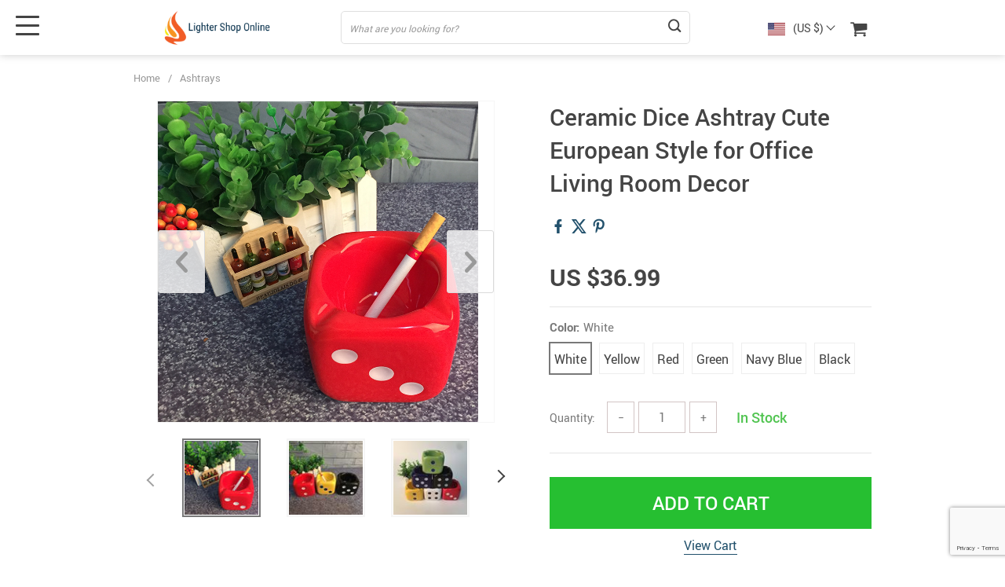

--- FILE ---
content_type: text/html; charset=UTF-8
request_url: https://lightershoponline.com/wshyufei-creative-dice-ceramic-ashtray-ashtail-office-living-room-decoration-cute-european-style-ashtray/
body_size: 108292
content:
<!doctype html>
<html lang="en-US" class="no-js" xmlns="http://www.w3.org/1999/html">
<head>
    <link rel="shortcut icon" href="/wp-content/themes/el-greco/favicon.png"/>
    <meta charset="UTF-8">
    <meta name="viewport" content="width=device-width, initial-scale=1.0,minimum-scale=1.0, maximum-scale=1.0, user-scalable=no, shrink-to-fit=no, minimal-ui">
                <meta property="og:image" content="https://ae01.alicdn.com/kf/HTB1HTKYSpXXXXXtXXXXq6xXFXXXr/WSHYUFEI-Creative-Dice-Ceramic-Ashtray-Ashtail-Office-Living-Room-Decoration-Cute-European-Style-Ashtray.jpg"/>
            <meta property="og:image:width" content="768" />
            <meta property="og:image:height" content="768" />
        <title>Ceramic Dice Ashtray Cute European Style for Office Living Room Decor - LighterShopOnline.com</title><meta name='robots' content='index, follow, max-image-preview:large, max-snippet:-1, max-video-preview:-1' />
	
	
	<!-- This site is optimized with the Yoast SEO plugin v26.8 - https://yoast.com/product/yoast-seo-wordpress/ -->
	<link rel="canonical" href="https://lightershoponline.com/wshyufei-creative-dice-ceramic-ashtray-ashtail-office-living-room-decoration-cute-european-style-ashtray/" />
	<meta property="og:locale" content="en_US" />
	<meta property="og:type" content="article" />
	<meta property="og:title" content="Ceramic Dice Ashtray Cute European Style for Office Living Room Decor - LighterShopOnline.com" />
	<meta property="og:description" content="A Touch of Elegance with a Functional Twist Introduce a sense of European charm to your space with the WSHYUFEI Creative Dice Ceramic Ashtray. This uniquely designed ceramic ashtray is more than just a smoking accessory—it&#8217;s a statement piece that doubles as a cute ceramic ornament for your office or..." />
	<meta property="og:url" content="https://lightershoponline.com/wshyufei-creative-dice-ceramic-ashtray-ashtail-office-living-room-decoration-cute-european-style-ashtray/" />
	<meta property="og:site_name" content="LighterShopOnline.com" />
	<meta property="article:modified_time" content="2020-05-12T07:53:38+00:00" />
	<meta name="twitter:card" content="summary_large_image" />
	<meta name="twitter:label1" content="Est. reading time" />
	<meta name="twitter:data1" content="1 minute" />
	<style media="all">img:is([sizes="auto" i],[sizes^="auto," i]){contain-intrinsic-size:3000px 1500px}
/*! * Bootstrap v4.1.3 (https://getbootstrap.com/) * Copyright 2011-2018 The Bootstrap Authors * Copyright 2011-2018 Twitter, Inc. * Licensed under MIT (https://github.com/twbs/bootstrap/blob/master/LICENSE) */
:root{--blue:#007bff;--indigo:#6610f2;--purple:#6f42c1;--pink:#e83e8c;--red:#dc3545;--orange:#fd7e14;--yellow:#ffc107;--green:#28a745;--teal:#20c997;--cyan:#17a2b8;--white:#fff;--gray:#6c757d;--gray-dark:#343a40;--primary:#007bff;--secondary:#6c757d;--success:#28a745;--info:#17a2b8;--warning:#ffc107;--danger:#dc3545;--light:#f8f9fa;--dark:#343a40;--breakpoint-xs:0;--breakpoint-sm:576px;--breakpoint-md:768px;--breakpoint-lg:992px;--breakpoint-xl:1290px;--font-family-sans-serif:-apple-system,BlinkMacSystemFont,"Segoe UI",Roboto,"Helvetica Neue",Arial,sans-serif,"Apple Color Emoji","Segoe UI Emoji","Segoe UI Symbol","Noto Color Emoji";--font-family-monospace:SFMono-Regular,Menlo,Monaco,Consolas,"Liberation Mono","Courier New",monospace}*,:after,:before{box-sizing:border-box}html{font-family:sans-serif;line-height:1.15;-webkit-text-size-adjust:100%;-ms-text-size-adjust:100%;-ms-overflow-style:scrollbar;-webkit-tap-highlight-color:transparent}@-ms-viewport{width:device-width}article,aside,figcaption,figure,footer,header,hgroup,main,nav,section{display:block}body{margin:0;font-family:-apple-system,BlinkMacSystemFont,"Segoe UI",Roboto,"Helvetica Neue",Arial,sans-serif,"Apple Color Emoji","Segoe UI Emoji","Segoe UI Symbol","Noto Color Emoji";font-size:1rem;font-weight:400;line-height:1.5;color:#212529;text-align:left;background-color:#fff}[tabindex="-1"]:focus{outline:0!important}hr{box-sizing:content-box;height:0;overflow:visible}h1,h2,h3,h4,h5,h6{margin-top:0;margin-bottom:.5rem}p{margin-top:0;margin-bottom:1rem}abbr[data-original-title],abbr[title]{text-decoration:underline;-webkit-text-decoration:underline dotted;text-decoration:underline dotted;cursor:help;border-bottom:0}address{margin-bottom:1rem;font-style:normal;line-height:inherit}dl,ol,ul{margin-top:0;margin-bottom:1rem}ol ol,ol ul,ul ol,ul ul{margin-bottom:0}dt{font-weight:700}dd{margin-bottom:.5rem;margin-left:0}blockquote{margin:0 0 1rem}dfn{font-style:italic}b,strong{font-weight:bolder}small{font-size:80%}sub,sup{position:relative;font-size:75%;line-height:0;vertical-align:baseline}sub{bottom:-.25em}sup{top:-.5em}a{color:#007bff;text-decoration:none;background-color:transparent;-webkit-text-decoration-skip:objects}a:hover{color:#0056b3;text-decoration:underline}a:not([href]):not([tabindex]){color:inherit;text-decoration:none}a:not([href]):not([tabindex]):focus,a:not([href]):not([tabindex]):hover{color:inherit;text-decoration:none}a:not([href]):not([tabindex]):focus{outline:0}code,kbd,pre,samp{font-family:SFMono-Regular,Menlo,Monaco,Consolas,"Liberation Mono","Courier New",monospace;font-size:1em}pre{margin-top:0;margin-bottom:1rem;overflow:auto;-ms-overflow-style:scrollbar}figure{margin:0 0 1rem}img{vertical-align:middle;border-style:none}svg{overflow:hidden;vertical-align:middle}table{border-collapse:collapse}caption{padding-top:.75rem;padding-bottom:.75rem;color:#6c757d;text-align:left;caption-side:bottom}th{text-align:inherit}label{display:inline-block;margin-bottom:.5rem}button{border-radius:0}button:focus{outline:1px dotted;outline:5px auto -webkit-focus-ring-color}button,input,optgroup,select,textarea{margin:0;font-family:inherit;font-size:inherit;line-height:inherit}button,input{overflow:visible}button,select{text-transform:none}[type=reset],[type=submit],button,html [type=button]{-webkit-appearance:button}[type=button]::-moz-focus-inner,[type=reset]::-moz-focus-inner,[type=submit]::-moz-focus-inner,button::-moz-focus-inner{padding:0;border-style:none}input[type=checkbox],input[type=radio]{box-sizing:border-box;padding:0}input[type=date],input[type=datetime-local],input[type=month],input[type=time]{-webkit-appearance:listbox}textarea{overflow:auto;resize:vertical}fieldset{min-width:0;padding:0;margin:0;border:0}legend{display:block;width:100%;max-width:100%;padding:0;margin-bottom:.5rem;font-size:1.5rem;line-height:inherit;color:inherit;white-space:normal}progress{vertical-align:baseline}[type=number]::-webkit-inner-spin-button,[type=number]::-webkit-outer-spin-button{height:auto}[type=search]{outline-offset:-2px;-webkit-appearance:none}[type=search]::-webkit-search-cancel-button,[type=search]::-webkit-search-decoration{-webkit-appearance:none}::-webkit-file-upload-button{font:inherit;-webkit-appearance:button}output{display:inline-block}summary{display:list-item;cursor:pointer}template{display:none}[hidden]{display:none!important}.h1,.h2,.h3,.h4,.h5,.h6,h1,h2,h3,h4,h5,h6{margin-bottom:.5rem;font-family:inherit;font-weight:500;line-height:1.2;color:inherit}.h1,h1{font-size:2.5rem}.h2,h2{font-size:2rem}.h3,h3{font-size:1.75rem}.h4,h4{font-size:1.5rem}.h5,h5{font-size:1.25rem}.h6,h6{font-size:1rem}.lead{font-size:1.25rem;font-weight:300}hr{margin-top:1rem;margin-bottom:1rem;border:0;border-top:1px solid rgba(0,0,0,.1)}.small,small{font-size:80%;font-weight:400}.mark,mark{padding:.2em;background-color:#fcf8e3}.list-unstyled{padding-left:0;list-style:none}.list-inline{padding-left:0;list-style:none}.list-inline-item{display:inline-block}.list-inline-item:not(:last-child){margin-right:.5rem}.initialism{font-size:90%;text-transform:uppercase}.blockquote{margin-bottom:1rem;font-size:1.25rem}.blockquote-footer{display:block;font-size:80%;color:#6c757d}.blockquote-footer:before{content:"\2014 \00A0"}.img-fluid{max-width:100%;height:auto}.img-thumbnail{padding:.25rem;background-color:#fff;border:1px solid #dee2e6;border-radius:.25rem;max-width:100%;height:auto}.figure{display:inline-block}.figure-img{margin-bottom:.5rem;line-height:1}.figure-caption{font-size:90%;color:#6c757d}code{font-size:87.5%;color:#e83e8c;word-break:break-word}a>code{color:inherit}kbd{padding:.2rem .4rem;font-size:87.5%;color:#fff;background-color:#212529;border-radius:.2rem}kbd kbd{padding:0;font-size:100%;font-weight:700}pre{display:block;font-size:87.5%;color:#212529}pre code{font-size:inherit;color:inherit;word-break:normal}.pre-scrollable{max-height:340px;overflow-y:scroll}.container{width:100%;padding-right:15px;padding-left:15px;margin-right:auto;margin-left:auto}@media (min-width:576px){.container{max-width:540px}}@media (min-width:768px){.container{max-width:720px}}@media (min-width:992px){.container{max-width:960px}}@media (min-width:1290px){.container{max-width:1290px}}.container-fluid{width:100%;padding-right:15px;padding-left:15px;margin-right:auto;margin-left:auto}.row{display:-ms-flexbox;display:flex;-ms-flex-wrap:wrap;flex-wrap:wrap;margin-right:-15px;margin-left:-15px}.no-gutters{margin-right:0;margin-left:0}.no-gutters>.col,.no-gutters>[class*=col-]{padding-right:0;padding-left:0}.col,.col-1,.col-10,.col-11,.col-12,.col-2,.col-3,.col-4,.col-5,.col-6,.col-7,.col-8,.col-9,.col-auto,.col-lg,.col-lg-1,.col-lg-10,.col-lg-11,.col-lg-12,.col-lg-2,.col-lg-3,.col-lg-4,.col-lg-5,.col-lg-6,.col-lg-7,.col-lg-8,.col-lg-9,.col-lg-auto,.col-md,.col-md-1,.col-md-10,.col-md-11,.col-md-12,.col-md-2,.col-md-3,.col-md-4,.col-md-5,.col-md-6,.col-md-7,.col-md-8,.col-md-9,.col-md-auto,.col-sm,.col-sm-1,.col-sm-10,.col-sm-11,.col-sm-12,.col-sm-2,.col-sm-3,.col-sm-4,.col-sm-5,.col-sm-6,.col-sm-7,.col-sm-8,.col-sm-9,.col-sm-auto,.col-xl,.col-xl-1,.col-xl-10,.col-xl-11,.col-xl-12,.col-xl-2,.col-xl-3,.col-xl-4,.col-xl-5,.col-xl-6,.col-xl-7,.col-xl-8,.col-xl-9,.col-xl-auto{position:relative;width:100%;min-height:1px;padding-right:15px;padding-left:15px}.col{-ms-flex-preferred-size:0;flex-basis:0;-ms-flex-positive:1;flex-grow:1;max-width:100%}.col-auto{-ms-flex:0 0 auto;flex:0 0 auto;width:auto;max-width:none}.col-1{-ms-flex:0 0 8.333333%;flex:0 0 8.333333%;max-width:8.333333%}.col-2{-ms-flex:0 0 16.666667%;flex:0 0 16.666667%;max-width:16.666667%}.col-3{-ms-flex:0 0 25%;flex:0 0 25%;max-width:25%}.col-4{-ms-flex:0 0 33.333333%;flex:0 0 33.333333%;max-width:33.333333%}.col-5{-ms-flex:0 0 41.666667%;flex:0 0 41.666667%;max-width:41.666667%}.col-6{-ms-flex:0 0 50%;flex:0 0 50%;max-width:50%}.col-7{-ms-flex:0 0 58.333333%;flex:0 0 58.333333%;max-width:58.333333%}.col-8{-ms-flex:0 0 66.666667%;flex:0 0 66.666667%;max-width:66.666667%}.col-9{-ms-flex:0 0 75%;flex:0 0 75%;max-width:75%}.col-10{-ms-flex:0 0 83.333333%;flex:0 0 83.333333%;max-width:83.333333%}.col-11{-ms-flex:0 0 91.666667%;flex:0 0 91.666667%;max-width:91.666667%}.col-12{-ms-flex:0 0 100%;flex:0 0 100%;max-width:100%}.offset-1{margin-left:8.333333%}.offset-2{margin-left:16.666667%}.offset-3{margin-left:25%}.offset-4{margin-left:33.333333%}.offset-5{margin-left:41.666667%}.offset-6{margin-left:50%}.offset-7{margin-left:58.333333%}.offset-8{margin-left:66.666667%}.offset-9{margin-left:75%}.offset-10{margin-left:83.333333%}.offset-11{margin-left:91.666667%}@media (min-width:576px){.col-sm{-ms-flex-preferred-size:0;flex-basis:0;-ms-flex-positive:1;flex-grow:1;max-width:100%}.col-sm-auto{-ms-flex:0 0 auto;flex:0 0 auto;width:auto;max-width:none}.col-sm-1{-ms-flex:0 0 8.333333%;flex:0 0 8.333333%;max-width:8.333333%}.col-sm-2{-ms-flex:0 0 16.666667%;flex:0 0 16.666667%;max-width:16.666667%}.col-sm-3{-ms-flex:0 0 25%;flex:0 0 25%;max-width:25%}.col-sm-4{-ms-flex:0 0 33.333333%;flex:0 0 33.333333%;max-width:33.333333%}.col-sm-5{-ms-flex:0 0 41.666667%;flex:0 0 41.666667%;max-width:41.666667%}.col-sm-6{-ms-flex:0 0 50%;flex:0 0 50%;max-width:50%}.col-sm-7{-ms-flex:0 0 58.333333%;flex:0 0 58.333333%;max-width:58.333333%}.col-sm-8{-ms-flex:0 0 66.666667%;flex:0 0 66.666667%;max-width:66.666667%}.col-sm-9{-ms-flex:0 0 75%;flex:0 0 75%;max-width:75%}.col-sm-10{-ms-flex:0 0 83.333333%;flex:0 0 83.333333%;max-width:83.333333%}.col-sm-11{-ms-flex:0 0 91.666667%;flex:0 0 91.666667%;max-width:91.666667%}.col-sm-12{-ms-flex:0 0 100%;flex:0 0 100%;max-width:100%}.offset-sm-0{margin-left:0}.offset-sm-1{margin-left:8.333333%}.offset-sm-2{margin-left:16.666667%}.offset-sm-3{margin-left:25%}.offset-sm-4{margin-left:33.333333%}.offset-sm-5{margin-left:41.666667%}.offset-sm-6{margin-left:50%}.offset-sm-7{margin-left:58.333333%}.offset-sm-8{margin-left:66.666667%}.offset-sm-9{margin-left:75%}.offset-sm-10{margin-left:83.333333%}.offset-sm-11{margin-left:91.666667%}}@media (min-width:768px){.col-md{-ms-flex-preferred-size:0;flex-basis:0;-ms-flex-positive:1;flex-grow:1;max-width:100%}.col-md-auto{-ms-flex:0 0 auto;flex:0 0 auto;width:auto;max-width:none}.col-md-1{-ms-flex:0 0 8.333333%;flex:0 0 8.333333%;max-width:8.333333%}.col-md-2{-ms-flex:0 0 16.666667%;flex:0 0 16.666667%;max-width:16.666667%}.col-md-3{-ms-flex:0 0 25%;flex:0 0 25%;max-width:25%}.col-md-4{-ms-flex:0 0 33.333333%;flex:0 0 33.333333%;max-width:33.333333%}.col-md-5{-ms-flex:0 0 41.666667%;flex:0 0 41.666667%;max-width:41.666667%}.col-md-6{-ms-flex:0 0 50%;flex:0 0 50%;max-width:50%}.col-md-7{-ms-flex:0 0 58.333333%;flex:0 0 58.333333%;max-width:58.333333%}.col-md-8{-ms-flex:0 0 66.666667%;flex:0 0 66.666667%;max-width:66.666667%}.col-md-9{-ms-flex:0 0 75%;flex:0 0 75%;max-width:75%}.col-md-10{-ms-flex:0 0 83.333333%;flex:0 0 83.333333%;max-width:83.333333%}.col-md-11{-ms-flex:0 0 91.666667%;flex:0 0 91.666667%;max-width:91.666667%}.col-md-12{-ms-flex:0 0 100%;flex:0 0 100%;max-width:100%}.offset-md-0{margin-left:0}.offset-md-1{margin-left:8.333333%}.offset-md-2{margin-left:16.666667%}.offset-md-3{margin-left:25%}.offset-md-4{margin-left:33.333333%}.offset-md-5{margin-left:41.666667%}.offset-md-6{margin-left:50%}.offset-md-7{margin-left:58.333333%}.offset-md-8{margin-left:66.666667%}.offset-md-9{margin-left:75%}.offset-md-10{margin-left:83.333333%}.offset-md-11{margin-left:91.666667%}}@media (min-width:992px){.col-lg{-ms-flex-preferred-size:0;flex-basis:0;-ms-flex-positive:1;flex-grow:1;max-width:100%}.col-lg-auto{-ms-flex:0 0 auto;flex:0 0 auto;width:auto;max-width:none}.col-lg-1{-ms-flex:0 0 8.333333%;flex:0 0 8.333333%;max-width:8.333333%}.col-lg-2{-ms-flex:0 0 16.666667%;flex:0 0 16.666667%;max-width:16.666667%}.col-lg-3{-ms-flex:0 0 25%;flex:0 0 25%;max-width:25%}.col-lg-4{-ms-flex:0 0 33.333333%;flex:0 0 33.333333%;max-width:33.333333%}.col-lg-5{-ms-flex:0 0 41.666667%;flex:0 0 41.666667%;max-width:41.666667%}.col-lg-6{-ms-flex:0 0 50%;flex:0 0 50%;max-width:50%}.col-lg-7{-ms-flex:0 0 58.333333%;flex:0 0 58.333333%;max-width:58.333333%}.col-lg-8{-ms-flex:0 0 66.666667%;flex:0 0 66.666667%;max-width:66.666667%}.col-lg-9{-ms-flex:0 0 75%;flex:0 0 75%;max-width:75%}.col-lg-10{-ms-flex:0 0 83.333333%;flex:0 0 83.333333%;max-width:83.333333%}.col-lg-11{-ms-flex:0 0 91.666667%;flex:0 0 91.666667%;max-width:91.666667%}.col-lg-12{-ms-flex:0 0 100%;flex:0 0 100%;max-width:100%}.offset-lg-0{margin-left:0}.offset-lg-1{margin-left:8.333333%}.offset-lg-2{margin-left:16.666667%}.offset-lg-3{margin-left:25%}.offset-lg-4{margin-left:33.333333%}.offset-lg-5{margin-left:41.666667%}.offset-lg-6{margin-left:50%}.offset-lg-7{margin-left:58.333333%}.offset-lg-8{margin-left:66.666667%}.offset-lg-9{margin-left:75%}.offset-lg-10{margin-left:83.333333%}.offset-lg-11{margin-left:91.666667%}}@media (min-width:1200px){.col-xl{-ms-flex-preferred-size:0;flex-basis:0;-ms-flex-positive:1;flex-grow:1;max-width:100%}.col-xl-auto{-ms-flex:0 0 auto;flex:0 0 auto;width:auto;max-width:none}.col-xl-1{-ms-flex:0 0 8.333333%;flex:0 0 8.333333%;max-width:8.333333%}.col-xl-2{-ms-flex:0 0 16.666667%;flex:0 0 16.666667%;max-width:16.666667%}.col-xl-3{-ms-flex:0 0 25%;flex:0 0 25%;max-width:25%}.col-xl-4{-ms-flex:0 0 33.333333%;flex:0 0 33.333333%;max-width:33.333333%}.col-xl-5{-ms-flex:0 0 41.666667%;flex:0 0 41.666667%;max-width:41.666667%}.col-xl-6{-ms-flex:0 0 50%;flex:0 0 50%;max-width:50%}.col-xl-7{-ms-flex:0 0 58.333333%;flex:0 0 58.333333%;max-width:58.333333%}.col-xl-8{-ms-flex:0 0 66.666667%;flex:0 0 66.666667%;max-width:66.666667%}.col-xl-9{-ms-flex:0 0 75%;flex:0 0 75%;max-width:75%}.col-xl-10{-ms-flex:0 0 83.333333%;flex:0 0 83.333333%;max-width:83.333333%}.col-xl-11{-ms-flex:0 0 91.666667%;flex:0 0 91.666667%;max-width:91.666667%}.col-xl-12{-ms-flex:0 0 100%;flex:0 0 100%;max-width:100%}.offset-xl-0{margin-left:0}.offset-xl-1{margin-left:8.333333%}.offset-xl-2{margin-left:16.666667%}.offset-xl-3{margin-left:25%}.offset-xl-4{margin-left:33.333333%}.offset-xl-5{margin-left:41.666667%}.offset-xl-6{margin-left:50%}.offset-xl-7{margin-left:58.333333%}.offset-xl-8{margin-left:66.666667%}.offset-xl-9{margin-left:75%}.offset-xl-10{margin-left:83.333333%}.offset-xl-11{margin-left:91.666667%}}.table{width:100%;margin-bottom:1rem;background-color:transparent}.table td,.table th{padding:.75rem;vertical-align:top;border-top:1px solid #dee2e6}.table thead th{vertical-align:bottom;border-bottom:2px solid #dee2e6}.table tbody+tbody{border-top:2px solid #dee2e6}.table .table{background-color:#fff}.table-sm td,.table-sm th{padding:.3rem}.table-bordered{border:1px solid #dee2e6}.table-bordered td,.table-bordered th{border:1px solid #dee2e6}.table-bordered thead td,.table-bordered thead th{border-bottom-width:2px}.table-borderless tbody+tbody,.table-borderless td,.table-borderless th,.table-borderless thead th{border:0}.table-striped tbody tr:nth-of-type(odd){background-color:rgba(0,0,0,.05)}.table-hover tbody tr:hover{background-color:rgba(0,0,0,.075)}.table-primary,.table-primary>td,.table-primary>th{background-color:#b8daff}.table-hover .table-primary:hover{background-color:#9fcdff}.table-hover .table-primary:hover>td,.table-hover .table-primary:hover>th{background-color:#9fcdff}.table-secondary,.table-secondary>td,.table-secondary>th{background-color:#d6d8db}.table-hover .table-secondary:hover{background-color:#c8cbcf}.table-hover .table-secondary:hover>td,.table-hover .table-secondary:hover>th{background-color:#c8cbcf}.table-success,.table-success>td,.table-success>th{background-color:#c3e6cb}.table-hover .table-success:hover{background-color:#b1dfbb}.table-hover .table-success:hover>td,.table-hover .table-success:hover>th{background-color:#b1dfbb}.table-info,.table-info>td,.table-info>th{background-color:#bee5eb}.table-hover .table-info:hover{background-color:#abdde5}.table-hover .table-info:hover>td,.table-hover .table-info:hover>th{background-color:#abdde5}.table-warning,.table-warning>td,.table-warning>th{background-color:#ffeeba}.table-hover .table-warning:hover{background-color:#ffe8a1}.table-hover .table-warning:hover>td,.table-hover .table-warning:hover>th{background-color:#ffe8a1}.table-danger,.table-danger>td,.table-danger>th{background-color:#f5c6cb}.table-hover .table-danger:hover{background-color:#f1b0b7}.table-hover .table-danger:hover>td,.table-hover .table-danger:hover>th{background-color:#f1b0b7}.table-light,.table-light>td,.table-light>th{background-color:#fdfdfe}.table-hover .table-light:hover{background-color:#ececf6}.table-hover .table-light:hover>td,.table-hover .table-light:hover>th{background-color:#ececf6}.table-dark,.table-dark>td,.table-dark>th{background-color:#c6c8ca}.table-hover .table-dark:hover{background-color:#b9bbbe}.table-hover .table-dark:hover>td,.table-hover .table-dark:hover>th{background-color:#b9bbbe}.table-active,.table-active>td,.table-active>th{background-color:rgba(0,0,0,.075)}.table-hover .table-active:hover{background-color:rgba(0,0,0,.075)}.table-hover .table-active:hover>td,.table-hover .table-active:hover>th{background-color:rgba(0,0,0,.075)}.table .thead-dark th{color:#fff;background-color:#212529;border-color:#32383e}.table .thead-light th{color:#495057;background-color:#e9ecef;border-color:#dee2e6}.table-dark{color:#fff;background-color:#212529}.table-dark td,.table-dark th,.table-dark thead th{border-color:#32383e}.table-dark.table-bordered{border:0}.table-dark.table-striped tbody tr:nth-of-type(odd){background-color:rgba(255,255,255,.05)}.table-dark.table-hover tbody tr:hover{background-color:rgba(255,255,255,.075)}@media (max-width:575.98px){.table-responsive-sm{display:block;width:100%;overflow-x:auto;-webkit-overflow-scrolling:touch;-ms-overflow-style:-ms-autohiding-scrollbar}.table-responsive-sm>.table-bordered{border:0}}@media (max-width:767.98px){.table-responsive-md{display:block;width:100%;overflow-x:auto;-webkit-overflow-scrolling:touch;-ms-overflow-style:-ms-autohiding-scrollbar}.table-responsive-md>.table-bordered{border:0}}@media (max-width:991.98px){.table-responsive-lg{display:block;width:100%;overflow-x:auto;-webkit-overflow-scrolling:touch;-ms-overflow-style:-ms-autohiding-scrollbar}.table-responsive-lg>.table-bordered{border:0}}@media (max-width:1199.98px){.table-responsive-xl{display:block;width:100%;overflow-x:auto;-webkit-overflow-scrolling:touch;-ms-overflow-style:-ms-autohiding-scrollbar}.table-responsive-xl>.table-bordered{border:0}}.table-responsive{display:block;width:100%;overflow-x:auto;-webkit-overflow-scrolling:touch;-ms-overflow-style:-ms-autohiding-scrollbar}.table-responsive>.table-bordered{border:0}.form-control{display:block;width:100%;height:calc(2.25rem + 2px);padding:.375rem .75rem;font-size:1rem;line-height:1.5;color:#495057;background-color:#fff;background-clip:padding-box;border:1px solid #ced4da;border-radius:.25rem;transition:border-color .15s ease-in-out,box-shadow .15s ease-in-out}@media screen and (prefers-reduced-motion:reduce){.form-control{transition:none}}.form-control::-ms-expand{background-color:transparent;border:0}.form-control:focus{color:#495057;background-color:#fff;border-color:#80bdff;outline:0;box-shadow:0 0 0 .2rem rgba(0,123,255,.25)}.form-control::-webkit-input-placeholder{color:#6c757d;opacity:1}.form-control::-moz-placeholder{color:#6c757d;opacity:1}.form-control:-ms-input-placeholder{color:#6c757d;opacity:1}.form-control::-ms-input-placeholder{color:#6c757d;opacity:1}.form-control::placeholder{color:#6c757d;opacity:1}.form-control:disabled,.form-control[readonly]{background-color:#e9ecef;opacity:1}select.form-control:focus::-ms-value{color:#495057;background-color:#fff}.form-control-file,.form-control-range{display:block;width:100%}.col-form-label{padding-top:calc(.375rem + 1px);padding-bottom:calc(.375rem + 1px);margin-bottom:0;font-size:inherit;line-height:1.5}.col-form-label-lg{padding-top:calc(.5rem + 1px);padding-bottom:calc(.5rem + 1px);font-size:1.25rem;line-height:1.5}.col-form-label-sm{padding-top:calc(.25rem + 1px);padding-bottom:calc(.25rem + 1px);font-size:.875rem;line-height:1.5}.form-control-plaintext{display:block;width:100%;padding-top:.375rem;padding-bottom:.375rem;margin-bottom:0;line-height:1.5;color:#212529;background-color:transparent;border:solid transparent;border-width:1px 0}.form-control-plaintext.form-control-lg,.form-control-plaintext.form-control-sm{padding-right:0;padding-left:0}select.form-control[multiple],select.form-control[size]{height:auto}textarea.form-control{height:auto}.form-group{margin-bottom:1rem}.form-text{display:block;margin-top:.25rem}.form-row{display:-ms-flexbox;display:flex;-ms-flex-wrap:wrap;flex-wrap:wrap;margin-right:-5px;margin-left:-5px}.form-row>.col,.form-row>[class*=col-]{padding-right:5px;padding-left:5px}.form-inline{display:-ms-flexbox;display:flex;-ms-flex-flow:row wrap;flex-flow:row wrap;-ms-flex-align:center;align-items:center}.form-inline .form-check{width:100%}@media (min-width:576px){.form-inline label{display:-ms-flexbox;display:flex;-ms-flex-align:center;align-items:center;-ms-flex-pack:center;justify-content:center;margin-bottom:0}.form-inline .form-group{display:-ms-flexbox;display:flex;-ms-flex:0 0 auto;flex:0 0 auto;-ms-flex-flow:row wrap;flex-flow:row wrap;-ms-flex-align:center;align-items:center;margin-bottom:0}.form-inline .form-control{display:inline-block;width:auto;vertical-align:middle}.form-inline .form-control-plaintext{display:inline-block}.form-inline .custom-select,.form-inline .input-group{width:auto}.form-inline .form-check{display:-ms-flexbox;display:flex;-ms-flex-align:center;align-items:center;-ms-flex-pack:center;justify-content:center;width:auto;padding-left:0}.form-inline .form-check-input{position:relative;margin-top:0;margin-right:.25rem;margin-left:0}.form-inline .custom-control{-ms-flex-align:center;align-items:center;-ms-flex-pack:center;justify-content:center}.form-inline .custom-control-label{margin-bottom:0}}.btn{display:inline-block;font-weight:400;text-align:center;white-space:nowrap;vertical-align:middle;-webkit-user-select:none;-moz-user-select:none;-ms-user-select:none;user-select:none;border:1px solid transparent;padding:.375rem .75rem;font-size:1rem;line-height:1.5;border-radius:.25rem;transition:color .15s ease-in-out,background-color .15s ease-in-out,border-color .15s ease-in-out,box-shadow .15s ease-in-out}@media screen and (prefers-reduced-motion:reduce){.btn{transition:none}}.btn:focus,.btn:hover{text-decoration:none}.btn.focus,.btn:focus{outline:0;box-shadow:0 0 0 .2rem rgba(0,123,255,.25)}.btn.disabled,.btn:disabled{opacity:.65}.btn:not(:disabled):not(.disabled){cursor:pointer}a.btn.disabled,fieldset:disabled a.btn{pointer-events:none}.btn-block{display:block;width:100%}.btn-block+.btn-block{margin-top:.5rem}input[type=button].btn-block,input[type=reset].btn-block,input[type=submit].btn-block{width:100%}.fade{transition:opacity .15s linear}@media screen and (prefers-reduced-motion:reduce){.fade{transition:none}}.fade:not(.show){opacity:0}.collapse:not(.show){display:none}.collapsing{position:relative;height:0;overflow:hidden;transition:height .35s ease}@media screen and (prefers-reduced-motion:reduce){.collapsing{transition:none}}.page-link{position:relative;display:block;padding:.5rem .75rem;margin-left:-1px;line-height:1.25;color:#007bff;background-color:#fff;border:1px solid #dee2e6}.page-link:hover{z-index:2;color:#0056b3;text-decoration:none;background-color:#e9ecef;border-color:#dee2e6}.page-link:focus{z-index:2;outline:0;box-shadow:0 0 0 .2rem rgba(0,123,255,.25)}.page-link:not(:disabled):not(.disabled){cursor:pointer}.page-item:first-child .page-link{margin-left:0;border-top-left-radius:.25rem;border-bottom-left-radius:.25rem}.page-item:last-child .page-link{border-top-right-radius:.25rem;border-bottom-right-radius:.25rem}.page-item.active .page-link{z-index:1;color:#fff;background-color:#007bff;border-color:#007bff}.page-item.disabled .page-link{color:#6c757d;pointer-events:none;cursor:auto;background-color:#fff;border-color:#dee2e6}.alert{position:relative;padding:.75rem 1.25rem;margin-bottom:1rem;border:1px solid transparent;border-radius:.25rem}.alert-heading{color:inherit}.alert-link{font-weight:700}.alert-dismissible{padding-right:4rem}.alert-dismissible .close{position:absolute;top:0;right:0;padding:.75rem 1.25rem;color:inherit}.alert-primary{color:#004085;background-color:#cce5ff;border-color:#b8daff}.alert-primary hr{border-top-color:#9fcdff}.alert-primary .alert-link{color:#002752}.alert-secondary{color:#383d41;background-color:#e2e3e5;border-color:#d6d8db}.alert-secondary hr{border-top-color:#c8cbcf}.alert-secondary .alert-link{color:#202326}.alert-success{color:#155724;background-color:#d4edda;border-color:#c3e6cb}.alert-success hr{border-top-color:#b1dfbb}.alert-success .alert-link{color:#0b2e13}.alert-info{color:#0c5460;background-color:#d1ecf1;border-color:#bee5eb}.alert-info hr{border-top-color:#abdde5}.alert-info .alert-link{color:#062c33}.alert-warning{color:#856404;background-color:#fff3cd;border-color:#ffeeba}.alert-warning hr{border-top-color:#ffe8a1}.alert-warning .alert-link{color:#533f03}.alert-danger{color:#721c24;background-color:#f8d7da;border-color:#f5c6cb}.alert-danger hr{border-top-color:#f1b0b7}.alert-danger .alert-link{color:#491217}.alert-light{color:#818182;background-color:#fefefe;border-color:#fdfdfe}.alert-light hr{border-top-color:#ececf6}.alert-light .alert-link{color:#686868}.alert-dark{color:#1b1e21;background-color:#d6d8d9;border-color:#c6c8ca}.alert-dark hr{border-top-color:#b9bbbe}.alert-dark .alert-link{color:#040505}@-webkit-keyframes progress-bar-stripes{from{background-position:1rem 0}to{background-position:0 0}}@keyframes progress-bar-stripes{from{background-position:1rem 0}to{background-position:0 0}}.progress{display:-ms-flexbox;display:flex;height:1rem;overflow:hidden;font-size:.75rem;background-color:#e9ecef;border-radius:.25rem}.progress-bar{display:-ms-flexbox;display:flex;-ms-flex-direction:column;flex-direction:column;-ms-flex-pack:center;justify-content:center;color:#fff;text-align:center;white-space:nowrap;background-color:#007bff;transition:width .6s ease}@media screen and (prefers-reduced-motion:reduce){.progress-bar{transition:none}}.progress-bar-striped{background-image:linear-gradient(45deg,rgba(255,255,255,.15) 25%,transparent 25%,transparent 50%,rgba(255,255,255,.15) 50%,rgba(255,255,255,.15) 75%,transparent 75%,transparent);background-size:1rem 1rem}.progress-bar-animated{-webkit-animation:progress-bar-stripes 1s linear infinite;animation:progress-bar-stripes 1s linear infinite}.media{display:-ms-flexbox;display:flex;-ms-flex-align:start;align-items:flex-start}.media-body{-ms-flex:1;flex:1}.close{float:right;font-size:1.5rem;font-weight:700;line-height:1;color:#000;text-shadow:0 1px 0 #fff;opacity:.5}.close:not(:disabled):not(.disabled){cursor:pointer}.close:not(:disabled):not(.disabled):focus,.close:not(:disabled):not(.disabled):hover{color:#000;text-decoration:none;opacity:.75}button.close{padding:0;background-color:transparent;border:0;-webkit-appearance:none}.modal-open{overflow:hidden}.modal-open .modal{overflow-x:hidden;overflow-y:auto}.modal{position:fixed;top:0;right:0;bottom:0;left:0;z-index:1050;display:none;overflow:hidden;outline:0}.modal-dialog{position:relative;width:auto;margin:.5rem;pointer-events:none}.modal.fade .modal-dialog{transition:-webkit-transform .3s ease-out;transition:transform .3s ease-out;transition:transform .3s ease-out,-webkit-transform .3s ease-out;-webkit-transform:translate(0,-25%);transform:translate(0,-25%)}@media screen and (prefers-reduced-motion:reduce){.modal.fade .modal-dialog{transition:none}}.modal.show .modal-dialog{-webkit-transform:translate(0,0);transform:translate(0,0)}.modal-dialog-centered{display:-ms-flexbox;display:flex;-ms-flex-align:center;align-items:center;min-height:calc(100% - (.5rem * 2))}.modal-dialog-centered:before{display:block;height:calc(100vh - (.5rem * 2));content:""}.modal-content{position:relative;display:-ms-flexbox;display:flex;-ms-flex-direction:column;flex-direction:column;width:100%;pointer-events:auto;background-color:#fff;background-clip:padding-box;border:1px solid rgba(0,0,0,.2);border-radius:.3rem;outline:0}.modal-backdrop{position:fixed;top:0;right:0;bottom:0;left:0;z-index:1040;background-color:#000}.modal-backdrop.fade{opacity:0}.modal-backdrop.show{opacity:.5}.modal-header{display:-ms-flexbox;display:flex;-ms-flex-align:start;align-items:flex-start;-ms-flex-pack:justify;justify-content:space-between;padding:1rem;border-bottom:1px solid #e9ecef;border-top-left-radius:.3rem;border-top-right-radius:.3rem}.modal-header .close{padding:1rem;margin:-1rem -1rem -1rem auto}.modal-title{margin-bottom:0;line-height:1.5}.modal-body{position:relative;-ms-flex:1 1 auto;flex:1 1 auto;padding:1rem}.modal-footer{display:-ms-flexbox;display:flex;-ms-flex-align:center;align-items:center;-ms-flex-pack:end;justify-content:flex-end;padding:1rem;border-top:1px solid #e9ecef}.modal-footer>:not(:first-child){margin-left:.25rem}.modal-footer>:not(:last-child){margin-right:.25rem}.modal-scrollbar-measure{position:absolute;top:-9999px;width:50px;height:50px;overflow:scroll}@media (min-width:576px){.modal-dialog{max-width:500px;margin:1.75rem auto}.modal-dialog-centered{min-height:calc(100% - (1.75rem * 2))}.modal-dialog-centered:before{height:calc(100vh - (1.75rem * 2))}.modal-sm{max-width:300px}}@media (min-width:992px){.modal-lg{max-width:800px}}.tooltip{position:absolute;z-index:1070;display:block;margin:0;font-family:-apple-system,BlinkMacSystemFont,"Segoe UI",Roboto,"Helvetica Neue",Arial,sans-serif,"Apple Color Emoji","Segoe UI Emoji","Segoe UI Symbol","Noto Color Emoji";font-style:normal;font-weight:400;line-height:1.5;text-align:left;text-align:start;text-decoration:none;text-shadow:none;text-transform:none;letter-spacing:normal;word-break:normal;word-spacing:normal;white-space:normal;line-break:auto;font-size:.875rem;word-wrap:break-word;opacity:0}.tooltip.show{opacity:.9}.tooltip .arrow{position:absolute;display:block;width:.8rem;height:.4rem}.tooltip .arrow:before{position:absolute;content:"";border-color:transparent;border-style:solid}.bs-tooltip-auto[x-placement^=top],.bs-tooltip-top{padding:.4rem 0}.bs-tooltip-auto[x-placement^=top] .arrow,.bs-tooltip-top .arrow{bottom:0}.bs-tooltip-auto[x-placement^=top] .arrow:before,.bs-tooltip-top .arrow:before{top:0;border-width:.4rem .4rem 0;border-top-color:#000}.bs-tooltip-auto[x-placement^=right],.bs-tooltip-right{padding:0 .4rem}.bs-tooltip-auto[x-placement^=right] .arrow,.bs-tooltip-right .arrow{left:0;width:.4rem;height:.8rem}.bs-tooltip-auto[x-placement^=right] .arrow:before,.bs-tooltip-right .arrow:before{right:0;border-width:.4rem .4rem .4rem 0;border-right-color:#000}.bs-tooltip-auto[x-placement^=bottom],.bs-tooltip-bottom{padding:.4rem 0}.bs-tooltip-auto[x-placement^=bottom] .arrow,.bs-tooltip-bottom .arrow{top:0}.bs-tooltip-auto[x-placement^=bottom] .arrow:before,.bs-tooltip-bottom .arrow:before{bottom:0;border-width:0 .4rem .4rem;border-bottom-color:#000}.bs-tooltip-auto[x-placement^=left],.bs-tooltip-left{padding:0 .4rem}.bs-tooltip-auto[x-placement^=left] .arrow,.bs-tooltip-left .arrow{right:0;width:.4rem;height:.8rem}.bs-tooltip-auto[x-placement^=left] .arrow:before,.bs-tooltip-left .arrow:before{left:0;border-width:.4rem 0 .4rem .4rem;border-left-color:#000}.tooltip-inner{max-width:200px;padding:.25rem .5rem;color:#fff;text-align:center;background-color:#000;border-radius:.25rem}.popover{position:absolute;top:0;left:0;z-index:1060;display:block;max-width:276px;font-family:-apple-system,BlinkMacSystemFont,"Segoe UI",Roboto,"Helvetica Neue",Arial,sans-serif,"Apple Color Emoji","Segoe UI Emoji","Segoe UI Symbol","Noto Color Emoji";font-style:normal;font-weight:400;line-height:1.5;text-align:left;text-align:start;text-decoration:none;text-shadow:none;text-transform:none;letter-spacing:normal;word-break:normal;word-spacing:normal;white-space:normal;line-break:auto;font-size:.875rem;word-wrap:break-word;background-color:#fff;background-clip:padding-box;border:1px solid rgba(0,0,0,.2);border-radius:.3rem}.popover .arrow{position:absolute;display:block;width:1rem;height:.5rem;margin:0 .3rem}.popover .arrow:after,.popover .arrow:before{position:absolute;display:block;content:"";border-color:transparent;border-style:solid}.bs-popover-auto[x-placement^=top],.bs-popover-top{margin-bottom:.5rem}.bs-popover-auto[x-placement^=top] .arrow,.bs-popover-top .arrow{bottom:calc((.5rem + 1px) * -1)}.bs-popover-auto[x-placement^=top] .arrow:after,.bs-popover-auto[x-placement^=top] .arrow:before,.bs-popover-top .arrow:after,.bs-popover-top .arrow:before{border-width:.5rem .5rem 0}.bs-popover-auto[x-placement^=top] .arrow:before,.bs-popover-top .arrow:before{bottom:0;border-top-color:rgba(0,0,0,.25)}.bs-popover-auto[x-placement^=top] .arrow:after,.bs-popover-top .arrow:after{bottom:1px;border-top-color:#fff}.bs-popover-auto[x-placement^=right],.bs-popover-right{margin-left:.5rem}.bs-popover-auto[x-placement^=right] .arrow,.bs-popover-right .arrow{left:calc((.5rem + 1px) * -1);width:.5rem;height:1rem;margin:.3rem 0}.bs-popover-auto[x-placement^=right] .arrow:after,.bs-popover-auto[x-placement^=right] .arrow:before,.bs-popover-right .arrow:after,.bs-popover-right .arrow:before{border-width:.5rem .5rem .5rem 0}.bs-popover-auto[x-placement^=right] .arrow:before,.bs-popover-right .arrow:before{left:0;border-right-color:rgba(0,0,0,.25)}.bs-popover-auto[x-placement^=right] .arrow:after,.bs-popover-right .arrow:after{left:1px;border-right-color:#fff}.bs-popover-auto[x-placement^=bottom],.bs-popover-bottom{margin-top:.5rem}.bs-popover-auto[x-placement^=bottom] .arrow,.bs-popover-bottom .arrow{top:calc((.5rem + 1px) * -1)}.bs-popover-auto[x-placement^=bottom] .arrow:after,.bs-popover-auto[x-placement^=bottom] .arrow:before,.bs-popover-bottom .arrow:after,.bs-popover-bottom .arrow:before{border-width:0 .5rem .5rem}.bs-popover-auto[x-placement^=bottom] .arrow:before,.bs-popover-bottom .arrow:before{top:0;border-bottom-color:rgba(0,0,0,.25)}.bs-popover-auto[x-placement^=bottom] .arrow:after,.bs-popover-bottom .arrow:after{top:1px;border-bottom-color:#fff}.bs-popover-auto[x-placement^=bottom] .popover-header:before,.bs-popover-bottom .popover-header:before{position:absolute;top:0;left:50%;display:block;width:1rem;margin-left:-.5rem;content:"";border-bottom:1px solid #f7f7f7}.bs-popover-auto[x-placement^=left],.bs-popover-left{margin-right:.5rem}.bs-popover-auto[x-placement^=left] .arrow,.bs-popover-left .arrow{right:calc((.5rem + 1px) * -1);width:.5rem;height:1rem;margin:.3rem 0}.bs-popover-auto[x-placement^=left] .arrow:after,.bs-popover-auto[x-placement^=left] .arrow:before,.bs-popover-left .arrow:after,.bs-popover-left .arrow:before{border-width:.5rem 0 .5rem .5rem}.bs-popover-auto[x-placement^=left] .arrow:before,.bs-popover-left .arrow:before{right:0;border-left-color:rgba(0,0,0,.25)}.bs-popover-auto[x-placement^=left] .arrow:after,.bs-popover-left .arrow:after{right:1px;border-left-color:#fff}.popover-header{padding:.5rem .75rem;margin-bottom:0;font-size:1rem;color:inherit;background-color:#f7f7f7;border-bottom:1px solid #ebebeb;border-top-left-radius:calc(.3rem - 1px);border-top-right-radius:calc(.3rem - 1px)}.popover-header:empty{display:none}.popover-body{padding:.5rem .75rem;color:#212529}.align-baseline{vertical-align:baseline!important}.align-top{vertical-align:top!important}.align-middle{vertical-align:middle!important}.align-bottom{vertical-align:bottom!important}.align-text-bottom{vertical-align:text-bottom!important}.align-text-top{vertical-align:text-top!important}.bg-primary{background-color:#007bff!important}a.bg-primary:focus,a.bg-primary:hover,button.bg-primary:focus,button.bg-primary:hover{background-color:#0062cc!important}.bg-secondary{background-color:#6c757d!important}a.bg-secondary:focus,a.bg-secondary:hover,button.bg-secondary:focus,button.bg-secondary:hover{background-color:#545b62!important}.bg-success{background-color:#28a745!important}a.bg-success:focus,a.bg-success:hover,button.bg-success:focus,button.bg-success:hover{background-color:#1e7e34!important}.bg-info{background-color:#17a2b8!important}a.bg-info:focus,a.bg-info:hover,button.bg-info:focus,button.bg-info:hover{background-color:#117a8b!important}.bg-warning{background-color:#ffc107!important}a.bg-warning:focus,a.bg-warning:hover,button.bg-warning:focus,button.bg-warning:hover{background-color:#d39e00!important}.bg-danger{background-color:#dc3545!important}a.bg-danger:focus,a.bg-danger:hover,button.bg-danger:focus,button.bg-danger:hover{background-color:#bd2130!important}.bg-light{background-color:#f8f9fa!important}a.bg-light:focus,a.bg-light:hover,button.bg-light:focus,button.bg-light:hover{background-color:#dae0e5!important}.bg-dark{background-color:#343a40!important}a.bg-dark:focus,a.bg-dark:hover,button.bg-dark:focus,button.bg-dark:hover{background-color:#1d2124!important}.bg-white{background-color:#fff!important}.bg-transparent{background-color:transparent!important}.border{border:1px solid #dee2e6!important}.border-top{border-top:1px solid #dee2e6!important}.border-right{border-right:1px solid #dee2e6!important}.border-bottom{border-bottom:1px solid #dee2e6!important}.border-left{border-left:1px solid #dee2e6!important}.border-0{border:0!important}.border-top-0{border-top:0!important}.border-right-0{border-right:0!important}.border-bottom-0{border-bottom:0!important}.border-left-0{border-left:0!important}.border-primary{border-color:#007bff!important}.border-secondary{border-color:#6c757d!important}.border-success{border-color:#28a745!important}.border-info{border-color:#17a2b8!important}.border-warning{border-color:#ffc107!important}.border-danger{border-color:#dc3545!important}.border-light{border-color:#f8f9fa!important}.border-dark{border-color:#343a40!important}.border-white{border-color:#fff!important}.clearfix:after{display:block;clear:both;content:""}.embed-responsive{position:relative;display:block;width:100%;padding:0;overflow:hidden}.embed-responsive:before{display:block;content:""}.embed-responsive .embed-responsive-item,.embed-responsive embed,.embed-responsive iframe,.embed-responsive object,.embed-responsive video{position:absolute;top:0;bottom:0;left:0;width:100%;height:100%;border:0}.embed-responsive-21by9:before{padding-top:42.857143%}.embed-responsive-16by9:before{padding-top:56.25%}.embed-responsive-4by3:before{padding-top:75%}.embed-responsive-1by1:before{padding-top:100%}@supports ((position:-webkit-sticky) or (position:sticky)){.sticky-top{position:-webkit-sticky;position:sticky;top:0;z-index:1020}}@media (min-width:576px){.text-sm-left{text-align:left!important}.text-sm-right{text-align:right!important}.text-sm-center{text-align:center!important}}@media (min-width:768px){.text-md-left{text-align:left!important}.text-md-right{text-align:right!important}.text-md-center{text-align:center!important}}@media (min-width:992px){.text-lg-left{text-align:left!important}.text-lg-right{text-align:right!important}.text-lg-center{text-align:center!important}}@media (min-width:1200px){.text-xl-left{text-align:left!important}.text-xl-right{text-align:right!important}.text-xl-center{text-align:center!important}}.text-lowercase{text-transform:lowercase!important}.text-uppercase{text-transform:uppercase!important}.text-capitalize{text-transform:capitalize!important}.font-weight-light{font-weight:300!important}.font-weight-normal{font-weight:400!important}.font-weight-bold{font-weight:700!important}.font-italic{font-style:italic!important}.text-white{color:#fff!important}.text-primary{color:#007bff!important}a.text-primary:focus,a.text-primary:hover{color:#0062cc!important}.text-secondary{color:#6c757d!important}a.text-secondary:focus,a.text-secondary:hover{color:#545b62!important}.text-success{color:#28a745!important}a.text-success:focus,a.text-success:hover{color:#1e7e34!important}.text-info{color:#17a2b8!important}a.text-info:focus,a.text-info:hover{color:#117a8b!important}.text-warning{color:#ffc107!important}a.text-warning:focus,a.text-warning:hover{color:#d39e00!important}.text-danger{color:#dc3545!important}a.text-danger:focus,a.text-danger:hover{color:#bd2130!important}.text-light{color:#f8f9fa!important}a.text-light:focus,a.text-light:hover{color:#dae0e5!important}.text-dark{color:#343a40!important}a.text-dark:focus,a.text-dark:hover{color:#1d2124!important}.text-body{color:#212529!important}.text-muted{color:#6c757d!important}.text-black-50{color:rgba(0,0,0,.5)!important}.text-white-50{color:rgba(255,255,255,.5)!important}.text-hide{font:0/0 a;color:transparent;text-shadow:none;background-color:transparent;border:0}.visible{visibility:visible!important}.invisible{visibility:hidden!important}@media print{*,:after,:before{text-shadow:none!important;box-shadow:none!important}a:not(.btn){text-decoration:underline}abbr[title]:after{content:" (" attr(title) ")"}pre{white-space:pre-wrap!important}blockquote,pre{border:1px solid #adb5bd;page-break-inside:avoid}thead{display:table-header-group}img,tr{page-break-inside:avoid}h2,h3,p{orphans:3;widows:3}h2,h3{page-break-after:avoid}@page{size:a3}body{min-width:992px!important}.container{min-width:992px!important}.navbar{display:none}.badge{border:1px solid #000}.table{border-collapse:collapse!important}.table td,.table th{background-color:#fff!important}.table-bordered td,.table-bordered th{border:1px solid #dee2e6!important}}.text-center{text-align:center}.text-left{text-align:left}.text-right{text-align:right}.justify-content-center{justify-content:center}.ttgallery_cont{width:100%;overflow:hidden;position:relative;user-select:none}.ttgallery{display:flex;transition:all 0s ease-out}.ttgallery img{pointer-events:none;max-width:100%;width:100%;object-fit:contain;max-height:100%;display:block}.ttgallery>div{float:left;width:500px;box-sizing:border-box;flex-shrink:0}.galpager{display:flex;justify-content:center;align-items:center;width:100%}.galpager_cont{display:flex;justify-content:center;align-items:center;width:100%;overflow:hidden;top:calc(100% + 20px);position:absolute}.galpager span{min-width:32px;height:32px;cursor:pointer}.galpager span:before{content:'';width:10px;height:10px;border:1px solid #cacaca;border-radius:50%;display:block;margin:10px}.galpager span.active:before,.galpager span.vis_active:before{background:#ddd}.galpager_cont span:first-child:last-child{display:none}.ttgallery.animated .tt_one{pointer-events:none}.tt_dinamic{transition:all .5s ease-out}.tt_dinamic span:before{transform:scale(0);transition:all .5s ease-out}.tt_dinamic .active:before,.tt_dinamic .active[data-to="0"]:before{transform:scale(1)}.tt_dinamic span:not(.active):not([data-to]){transform:scale(0)}.galpager_dinamic{display:flex;justify-content:center;align-items:center;width:100%}.galpager_dinamic span{min-width:32px;height:32px;cursor:pointer}.galpager_dinamic span:before{content:'';width:10px;height:10px;border:1px solid #cacaca;border-radius:50%;display:block;margin:10px}.galpager_dinamic span.active:before{background:#ddd}.tt_dinamic [data-to]:before{transform:scale(.5)}.tt_dinamic [data-to="-1"]:before,.tt_dinamic [data-to="1"]:before{transform:scale(.75)}.tt_dinamic [data-to="-2"]:before,.tt_dinamic [data-to="2"]:before{transform:scale(.5)}.tt_next,.tt_prev{cursor:pointer;position:absolute;left:0;top:50%;transform:translateY(-50%);width:50px;height:70px;display:flex;align-items:center;justify-content:center;background:rgba(255,255,255,.5)}.tt_next{left:auto;right:0}.tt_next:before,.tt_prev:before{content:'';border-left:2px solid;border-top:2px solid;transform:rotate(-45deg);display:block;width:20px;height:20px;margin:0 0 0 10px}.tt_next:before{transform:rotate(135deg);margin:0 10px 0 0}.tt_next.disabled,.tt_prev.disabled{opacity:.5}.tt_inited{position:relative;margin:0 0 80px}.gal_disabled{display:none}.ttdropdown{position:relative}.ttdropdown-menu{position:absolute;z-index:20;background:#fff;text-align:left;display:none}.ttdropdown-toggle{display:block;cursor:pointer}.ttdropdown-menu.show{display:block}.ttdropdown-menu{padding:0;color:#444;box-shadow:0 0 4px rgba(0,0,0,.25);min-width:120px;left:unset;max-width:unset;white-space:nowrap;top:100%;overflow-y:auto;max-height:320px;right:0;overflow-x:hidden;width:unset;transform:unset}.tts_select{color:#5d6165;margin:0;font-size:14px;position:relative;line-height:24px;width:auto;vertical-align:middle}.tts_text{background:#fff;border:1px solid #dfdfdf;border-radius:0;color:#5d6165;margin:0;font-size:14px;padding:6px 10px;cursor:pointer;line-height:24px}.tts_text+div{cursor:pointer}.tts_text:hover+div{cursor:pointer;background:no-repeat scroll center center transparent}.tts_options{background:#fff;border:1px solid #dfdfdf;border-radius:4px;display:none;margin:2px 0 0;max-height:50vh;min-width:100%;overflow:auto;position:absolute;width:100%;z-index:1000}.tts_options div,.tts_options span{cursor:pointer;line-height:30px}.tts_options div.active,.tts_options div:hover{background:#f8f8f8}.tts_button{background:transparent no-repeat scroll center center;height:30px;position:absolute;right:0;top:4px;width:30px;pointer-events:none}.tts_button:after{border-width:0 1px 1px 0;content:''!important;display:inline-block;transform:rotate(45deg);border-style:solid;width:8px!important;position:absolute;border-color:#444;margin:0;height:8px!important;top:calc(50% - 6px);left:calc(50% - 6px)}.tts_select:hover .tts_button{background:no-repeat scroll center center transparent}.tts_options div{padding:3px 15px}.tts_focus .tts_text{background:#fff;border:1px solid #dfdfdf!important;color:#444}.tts_focus .tts_button{background:no-repeat scroll center center transparent}.tts_search{position:absolute;top:100%;height:100%;width:100%;z-index:1001;display:none}.tts_search input{background:#fff;border:1px solid #dfdfdf;border-radius:0;color:#5d6165;margin:2px 0 0;font-size:14px;padding:6px 10px;cursor:pointer;width:100%;line-height:24px}.tts_search+.tts_options{margin:39px 0 0;border-radius:0 0 4px 4px}.ttzoom{position:absolute;overflow:hidden}.ttzoom img{position:absolute;left:0;top:0;opacity:0;display:block;max-width:unset!important;cursor:crosshair}.ttgallery_cont{width:100%;overflow:hidden;position:relative;user-select:none}.ttgallery{display:flex;transition:all 0s ease-out}.ttgallery img{pointer-events:none;max-width:100%;width:100%;object-fit:contain;max-height:100%;display:block}.ttgallery>div{float:left;width:500px;box-sizing:border-box;flex-shrink:0}.galpager{display:flex;justify-content:center;align-items:center;width:100%}.galpager_cont{display:flex;justify-content:center;align-items:center;width:100%;overflow:hidden;top:calc(100% + 20px);position:absolute}.galpager span{min-width:32px;height:32px;cursor:pointer}.galpager span:before{content:'';width:10px;height:10px;border:1px solid #cacaca;border-radius:50%;display:block;margin:10px}.galpager span.active:before,.galpager span.vis_active:before{background:#ddd}.galpager_cont span:first-child:last-child{display:none}.ttgallery.animated .tt_one{pointer-events:none}.tt_dinamic{transition:all .5s ease-out}.tt_dinamic span:before{transform:scale(0);transition:all .5s ease-out}.tt_dinamic .active:before,.tt_dinamic .active[data-to="0"]:before{transform:scale(1)}.tt_dinamic span:not(.active):not([data-to]){transform:scale(0)}.galpager_dinamic{display:flex;justify-content:center;align-items:center;width:100%}.galpager_dinamic span{min-width:32px;height:32px;cursor:pointer}.galpager_dinamic span:before{content:'';width:10px;height:10px;border:1px solid #cacaca;border-radius:50%;display:block;margin:10px}.galpager_dinamic span.active:before{background:#ddd}.tt_dinamic [data-to]:before{transform:scale(.5)}.tt_dinamic [data-to="-1"]:before,.tt_dinamic [data-to="1"]:before{transform:scale(.75)}.tt_dinamic [data-to="-2"]:before,.tt_dinamic [data-to="2"]:before{transform:scale(.5)}.tt_next,.tt_prev{cursor:pointer;position:absolute;left:0;top:50%;transform:translateY(-50%);width:50px;height:70px;display:flex;align-items:center;justify-content:center;background:rgba(255,255,255,.5)}.tt_next{left:auto;right:0}.tt_next:before,.tt_prev:before{content:'';border-left:2px solid;border-top:2px solid;transform:rotate(-45deg);display:block;width:20px;height:20px;margin:0 0 0 10px}.tt_next:before{transform:rotate(135deg);margin:0 10px 0 0}.tt_next.disabled,.tt_prev.disabled{opacity:.5}.tt_inited{position:relative;margin:0 0 80px}.gal_disabled{display:none}.tt_message{margin:10px 0;font-weight:600;color:#5a7244;width:auto;text-align:center;position:fixed;top:50px;right:20px;padding:20px;background:#e9ffce;font-size:16px;line-height:1.5;border:0;box-shadow:0 4px 25px rgba(0,0,0,.15);border-radius:5px;display:none;z-index:8000}.tt_message.error_red{background:#ff7878;color:#753232}.tt_message+.tt_message{top:125px}.tt_message+.tt_message+.tt_message{top:200px}.tt_message+.tt_message+.tt_message+.tt_message{top:275px}.tt_lightbox{position:fixed;top:0;left:0;width:100%;height:100%;z-index:1000;background:rgba(0,0,0,.5)}.tt_lightbox_flex{max-width:80%;margin:0 auto;height:80vh;position:relative;width:100%}.tt_lightbox_close{background:0!important;width:30px;height:30px;display:block;padding:5px;position:absolute;right:-30px;top:-40px;z-index:102;cursor:pointer}.tt_lightbox_close:after,.tt_lightbox_close:before{transition:all .5s ease-out;content:'';width:21px;height:3px;position:absolute;background:#fff;display:block;border-radius:3px;transform:rotate(-45deg);margin:8px 0 0}.tt_lightbox_close:after{transform:rotate(45deg)}.tt_lightbox_back{position:absolute;left:0;top:0;width:100%;height:100%;z-index:101;cursor:pointer}.tt_lightbox iframe{width:100%;position:absolute;height:100%;z-index:102}.tt_lightbox_flex img{max-height:100%;transition:all .5s cubic-bezier(.26,.54,.32,1)}.tt_lightbox_img{height:100%}img.ttprefadein{opacity:.5;transform:scale(.9)}img.ttfadein{opacity:1;transform:scale(1)}img.ttfadeout_next{opacity:0;transform:translateX(100px)}img.ttfadeout_prev{opacity:0;transform:translateX(-100px)}img.ttfadein_next{opacity:1;transform:translateX(0)}img.ttfadein_prev{opacity:1;transform:translateX(0)}.tt_lightbox_next,.tt_lightbox_prev{background:rgba(255,255,255,.3);color:#fff;width:40px;height:40px;border-radius:50px;display:block;padding:5px;position:absolute;left:20px;top:calc(50% - 20px);z-index:110;cursor:pointer}.tt_lightbox_next{left:auto;right:20px}.tt_lightbox_next:before,.tt_lightbox_prev:before{transition:all .5s ease-out;content:'';width:16px;height:16px;background:0 0;display:block;border:3px solid;border-width:0 3px 3px 0;border-radius:0 2px 0 0;transform:translateX(3px) rotate(-225deg)}.tt_lightbox_next:before{transform:translateX(-3px) rotate(-45deg)}.tt_lightbox_flex img.tt_lightbox_prepare_prev{position:absolute;left:0;top:0;opacity:0;transform:translateX(100px)}.tt_lightbox_flex img.tt_lightbox_prepare_next{position:absolute;left:0;top:0;opacity:0;transform:translateX(-100px)}.tt_lightbox,.tt_lightbox_img,.tt_lightbox_next,.tt_lightbox_prev{display:flex;align-items:center;justify-content:center}img.emoji{display:inline!important;border:none!important;height:1em!important;width:1em!important;margin:0 .07em!important;vertical-align:-.1em!important;background:0 0!important;padding:0!important;-webkit-box-shadow:none!important;box-shadow:none!important}.mceIEcenter{text-align:center}img{height:auto;max-width:100%}.wp-caption{margin:0;max-width:100%}.ios .wp-caption{width:auto!important}dl.wp-caption dt.wp-caption-dt img{display:inline-block;margin-bottom:-1ex}div.mceTemp{-ms-user-select:element}dl.wp-caption,dl.wp-caption *{-webkit-user-drag:none}.wp-caption-dd{font-size:14px;padding-top:.5em;margin:0}.aligncenter{display:block;margin-left:auto;margin-right:auto}.alignleft{float:left;margin:.5em 1em .5em 0}.alignright{float:right;margin:.5em 0 .5em 1em}img[data-mce-selected]::selection{background-color:transparent}.mce-content-body img[data-mce-placeholder]{border-radius:0;padding:0}.mce-content-body img[data-wp-more]{border:0;-webkit-box-shadow:none;box-shadow:none;width:96%;height:16px;display:block;margin:15px auto 0;outline:0;cursor:default}.mce-content-body img[data-mce-placeholder][data-mce-selected]{outline:1px dotted #888}.mce-content-body img[data-wp-more=more]{background:transparent url(//lightershoponline.com/wp-content/themes/el-greco/assets/css/images/more.png) repeat-y scroll center center}.mce-content-body img[data-wp-more=nextpage]{background:transparent url(//lightershoponline.com/wp-content/themes/el-greco/assets/css/images/pagebreak.png) repeat-y scroll center center}.mce-content-body a[data-mce-selected]{padding:0 2px;margin:0 -2px;border-radius:2px;box-shadow:0 0 0 1px #bfe6ff;background:#bfe6ff}.mce-content-body .wp-caption-dt a[data-mce-selected]{outline:0;padding:0;margin:0;box-shadow:none;background:0 0}.mce-content-body code{padding:2px 4px;margin:0;border-radius:2px;color:#222;background:#f2f4f5}.mce-content-body code[data-mce-selected]{background:#e9ebec}.mce-content-body img.wp-media{border:1px solid #aaa;background:#f2f2f2 no-repeat center center;width:99%;height:250px;outline:0;cursor:pointer}.mce-content-body img.wp-media:hover{background-color:#ededed;border-color:#72777c}.mce-content-body img.wp-media.wp-media-selected{background-color:#d8d8d8;border-color:#72777c}.mce-content-body img.wp-media.wp-gallery{background-image:url(//lightershoponline.com/wp-content/themes/el-greco/assets/css/images/gallery.png)}.mce-content-body div.mce-resizehandle{border-color:#72777c;width:7px;height:7px}.mce-content-body img[data-mce-selected]{outline:1px solid #72777c}.mce-content-body img[data-mce-resize=false]{outline:0}audio,embed,video{display:-moz-inline-stack;display:inline-block}audio{visibility:hidden}[_moz_abspos]{outline:0}a[data-wplink-url-error],a[data-wplink-url-error]:focus,a[data-wplink-url-error]:hover{outline:2px dotted #dc3232;position:relative}a[data-wplink-url-error]:before{content:"";display:block;position:absolute;top:-2px;right:-2px;bottom:-2px;left:-2px;outline:2px dotted #fff;z-index:-1}p.wp-policy-help{background-color:#ff0}.wpview{width:99.99%;position:relative;clear:both;margin-bottom:16px;border:1px solid transparent}.mce-shim{position:absolute;top:0;right:0;bottom:0;left:0}.wpview[data-mce-selected="2"] .mce-shim{display:none}.wpview .loading-placeholder{border:1px dashed #ccc;padding:10px}.wpview[data-mce-selected] .loading-placeholder{border-color:transparent}.wpview .wpview-loading{width:60px;height:5px;overflow:hidden;background-color:transparent;margin:10px auto 0}.wpview .wpview-loading ins{background-color:#333;margin:0 0 0 -60px;width:36px;height:5px;display:block;-webkit-animation:wpview-loading 1.3s infinite 1s steps(36);animation:wpview-loading 1.3s infinite 1s steps(36)}@-webkit-keyframes wpview-loading{0%{margin-left:-60px}100%{margin-left:60px}}@keyframes wpview-loading{0%{margin-left:-60px}100%{margin-left:60px}}.wpview .wpview-content>iframe{max-width:100%;background:0 0}.wpview-error{border:1px solid #ddd;padding:1em 0;margin:0;word-wrap:break-word}.wpview[data-mce-selected] .wpview-error{border-color:transparent}.loading-placeholder .dashicons,.wpview-error .dashicons{display:block;margin:0 auto;width:32px;height:32px;font-size:32px}.wpview-error p{margin:0;text-align:center;font-family:-apple-system,BlinkMacSystemFont,"Segoe UI",Roboto,Oxygen-Sans,Ubuntu,Cantarell,"Helvetica Neue",sans-serif}.wpview-type-gallery:after{content:"";display:table;clear:both}.gallery img[data-mce-selected]:focus{outline:0}.gallery a{cursor:default}.gallery{margin:auto -6px;padding:6px 0;line-height:1;overflow-x:hidden}.ie7 .gallery,.ie8 .gallery{margin:auto}.gallery .gallery-item{float:left;margin:0;text-align:center;padding:6px;-webkit-box-sizing:border-box;-moz-box-sizing:border-box;box-sizing:border-box}.ie7 .gallery .gallery-item,.ie8 .gallery .gallery-item{padding:6px 0}.gallery .gallery-caption,.gallery .gallery-icon{margin:0}.gallery .gallery-caption{font-size:13px;margin:4px 0}.gallery-columns-1 .gallery-item{width:100%}.gallery-columns-2 .gallery-item{width:50%}.gallery-columns-3 .gallery-item{width:33.333%}.ie7 .gallery-columns-3 .gallery-item,.ie8 .gallery-columns-3 .gallery-item{width:33%}.gallery-columns-4 .gallery-item{width:25%}.gallery-columns-5 .gallery-item{width:20%}.gallery-columns-6 .gallery-item{width:16.665%}.gallery-columns-7 .gallery-item{width:14.285%}.gallery-columns-8 .gallery-item{width:12.5%}.gallery-columns-9 .gallery-item{width:11.111%}.gallery img{max-width:100%;height:auto;border:none;padding:0}img.wp-oembed{border:1px dashed #888;background:#f7f5f2 url(//lightershoponline.com/wp-content/themes/el-greco/assets/css/images/embedded.png) no-repeat scroll center center;width:300px;height:250px;outline:0}.rtl .gallery .gallery-item{float:right}@media print,(-o-min-device-pixel-ratio:5/4),(-webkit-min-device-pixel-ratio:1.25),(min-resolution:120dpi){.mce-content-body img.mce-wp-more{background-image:url(//lightershoponline.com/wp-content/themes/el-greco/assets/css/images/more-2x.png);background-size:1900px 20px}.mce-content-body img.mce-wp-nextpage{background-image:url(//lightershoponline.com/wp-content/themes/el-greco/assets/css/images/pagebreak-2x.png);background-size:1900px 20px}}.tt_modal{position:fixed;top:0;left:0;width:100%;height:100%;display:flex;align-items:center;justify-content:center;z-index:1000;background:rgba(0,0,0,.5)}.tt_modal_flex{max-width:80%;margin:0 auto;height:0;position:relative;width:100%;padding:0 0 45%}.tt_modal_close{background:0!important;width:30px;height:30px;display:block;padding:5px;position:absolute;right:-30px;top:-30px;z-index:102;cursor:pointer}.tt_modal_close:after,.tt_modal_close:before{transition:all .5s ease-out;content:'';width:21px;height:3px;position:absolute;background:#fff;display:block;border-radius:3px;transform:rotate(-45deg);margin:8px 0 0}.tt_modal_close:after{transform:rotate(45deg)}.tt_modal_back{position:absolute;left:0;top:0;width:100%;height:100%;z-index:101;cursor:pointer}.tt_modal iframe{width:100%;position:absolute;height:100%;z-index:102}
@charset "UTF-8";
/*!
    Theme Name: El Greco
    Theme URI: https://alidropship.com/
    Author: Andrey Glazyrin, Ekaterina Sayapina, Evgeniy Chepchugov
    Author URI: https://alidropship.com/
    Description: Bootstrap 4
    Version: 1.8.5
    Text Domain: elgreco
*/
@font-face{font-family:Roboto;src:url(//lightershoponline.com/wp-content/themes/el-greco/webfonts/Roboto-Regular-webfont.woff) format('woff');font-display:swap;font-weight:400;font-style:normal}@font-face{font-family:Roboto;src:url(//lightershoponline.com/wp-content/themes/el-greco/webfonts/Roboto-Medium-webfont.woff) format('woff');font-display:swap;font-weight:600;font-style:normal}@font-face{font-family:Roboto;src:url(//lightershoponline.com/wp-content/themes/el-greco/webfonts/Roboto-Bold-webfont.woff) format('woff');font-display:swap;font-weight:700;font-style:normal}@font-face{font-family:fontello;src:url('[data-uri]') format('woff')}*{outline:0;margin:0;padding:0;box-sizing:border-box}[class*=" icon-"]:before,[class^=icon-]:before{font-family:fontello;font-style:normal;font-weight:400;speak:none;display:inline-block;text-decoration:inherit;width:1em;margin-right:.2em;text-align:center}.icon-star:before{content:'\e800'}.icon-star-empty:before{content:'\e801'}.icon-avatar:before{content:'\e802'}.icon-basket:before{content:'\e803'}.icon-next:before{content:'\e804'}.icon-scope:before{content:'\e805'}.icon-attach:before{content:'\e806'}.icon-share:before{content:'\e808'}.icon-prev:before{content:'\e809'}.icon-subscribe:before{content:'\e80a'}.icon-user:before{content:'\e80b'}.icon-play:before{content:'\e80c'}.icon-star-half-alt:before{content:'\f123'}@font-face{font-family:footer;src:url('[data-uri]') format('woff')}.icon-the-x:before,.icon-twitter:before{font-family:footer;content:'\e801'}.icon-pinterest:before{font-family:footer;content:'\e802'}.icon-tiktok:before{font-family:footer;content:'\e804'}.icon-youtube:before{font-family:footer;content:'\e806'}.icon-instagram:before{font-family:footer;content:'\e808'}.icon-facebook:before{font-family:footer;content:'\e80a'}@font-face{font-family:fontello2;src:url('[data-uri]') format('woff')}.attach_files,.btn-white,.submit-review{color:#444!important;border-color:#444!important}a:hover{text-decoration:none}button{outline:0!important;box-shadow:unset!important}body{font-family:Roboto,sans,sans-serif,Arial,Calibri,Helvetica,Verdana,Courier,Georgia,Palatino,Times New Roman;color:#444;line-height:normal;background:#fff;font-size:14px;position:relative}.h1,h1{font-size:32px;line-height:1.4;margin:0 0 20px}.h2,h2{font-size:24px;margin:0 0 20px;font-weight:700}.h3,h3{font-size:22px;line-height:normal;margin:0 0 15px}.h4,h4{font-size:18px;line-height:1.5;margin:0 0 15px}.h5,h5{font-size:16px;line-height:1.5;margin:0 0 10px}.h6,h6{font-size:14px;line-height:1.5;margin:0 0 10px}a,a:visited{color:#444}a:hover{color:#999}.simple a,.view_cart{color:#0066c0}.simple a:hover,.view_cart:hover{color:#007be0}img{max-width:100%;height:auto}.superH1{text-transform:capitalize;font-size:36px}.ico-paypal{display:inline-block;width:100px;height:32px;margin:0 0 0 5px;vertical-align:bottom;background:url('[data-uri]') no-repeat center center transparent}.row{display:-webkit-flex;-webkit-flex-wrap:wrap;display:flex;flex-wrap:wrap}.logo{display:flex;justify-content:flex-start}.logo img{max-height:46px;max-width:250px}.logo img[src*='.svg']{height:50px;width:auto}body div ::-webkit-scrollbar{width:4px}body div ::-webkit-scrollbar-thumb{border-radius:6px;background-color:#999}body div ::-webkit-scrollbar-track{background-color:unset;width:5px}body .instas::-webkit-scrollbar{height:4px}body .instas::-webkit-scrollbar-thumb{border-radius:6px;background-color:#999}body .instas::-webkit-scrollbar-track{background-color:unset;height:5px}button[type=submit],input[type=submit]{border:1px solid #444;border-radius:3px;padding:7px 19px;height:40px;font-size:18px;background:#fff;font-weight:700;color:#444;line-height:24px;cursor:pointer;transition:all .5s ease-out;min-width:150px}.btn-black,.btn-black:visited,.btn-white,.btn-white:visited{border:1px solid #444;border-radius:3px;font-weight:700;padding:8px 19px;height:40px;font-size:18px;background:#444;color:#fff;line-height:22px;cursor:pointer;transition:all .5s ease-out;min-width:150px;text-transform:capitalize}.btn-white,.btn-white:visited{background:#fff;color:#676767;text-align:center}.btn-black:hover,.btn-white:hover,button[type=submit]:not(#buyNow):hover,input[type=submit]:hover{background:#676767!important;border:1px solid #676767!important;color:#fff!important}.register .btn-black,.userlogin .btn-black,.userlogin .btn-white{font-size:18px!important}.shade{position:fixed;width:100%;left:0;top:0;height:0;opacity:0;background:rgba(0,0,0,.5);z-index:50;transition:opacity .25s ease-out}.shade.active{height:100%;opacity:1}.upshade{z-index:1000}.get_fade{opacity:0!important}.header_cont{position:absolute;left:0;top:0;height:120px;width:100%;text-align:center;z-index:100;background-color:#fff;color:#444}.header_cont a,.header_cont span{color:#444;font-size:14px}.header_cont.mainhead{position:absolute;background-image:linear-gradient(to bottom,#000,rgba(0,0,0,0));background-color:transparent;color:#fff;box-shadow:unset}.header_cont:after{position:absolute;left:0;top:0;width:100%;height:100%;background-color:#fff;box-shadow:0 1px 20px 0 rgba(0,0,0,.25);z-index:90}.header_cont>div{z-index:105;position:relative}.header_cont.mainhead:not(.fixed_header):after{content:unset}.header1 .header_cont:before{content:'';left:0;top:0;width:100%;height:100%;background:#fff;z-index:210;position:absolute}.header1 .header_cont>.container{z-index:211}.header1 .mainmenu_cont{box-shadow:0 0 10px #ccc}.postheader{height:122px;width:100%}.home .postheader{display:none}.mainhead+.postheader{display:none}.mainmenu{position:relative;overflow:hidden;height:40px;border-bottom:1px solid transparent;transition:all .2s ease-out;z-index:102}.mainhead .mainmenu{border-bottom:1px solid #dadada}.mainmenu>ul{display:flex;justify-content:space-between;margin:0}.mainmenu li{list-style:none}.mainmenu>ul>li>ul{display:block;position:absolute;top:calc(100% + 50px);left:0;z-index:111;text-align:left;opacity:0;padding:0 40px;height:0}.mainmenu>ul>li{padding-bottom:10px;height:45px;padding-left:10px;padding-top:10px;opacity:0;position:relative}.mainmenu.ready>ul>li{opacity:1}.mainmenu>ul>li:first-child{padding-left:0}.mainmenu>ul>li.hovered>ul{z-index:115;max-height:519px!important;opacity:1;top:100%;overflow:auto;height:auto;transition:opacity .25s ease-out;padding:40px 40px 30px;background:#fff}.mainmenu>ul>li.pre_fade:after,.mainmenu>ul>li.pre_fade>.product-item,.mainmenu>ul>li.pre_fade>ul{opacity:0!important}.mainmenu .product-item{position:absolute;top:100%;right:0;width:430px;background:0;height:519px;padding:40px;opacity:0}.mainmenu .item-sp .thumb{height:350px;overflow:hidden;width:350px}.mainmenu .product-item+.product-item{right:200%}.mainmenu .two_products .product-item+.product-item{right:390px}.mainmenu .product-item>span{position:relative;display:block}.mainmenu>ul>li.hovered>.product-item{opacity:1;text-align:left;z-index:116;transition:opacity .25s ease-out}.mainmenu>ul>li.with_children:after{content:'';position:absolute;top:calc(100% + 50px);right:0;width:100%;height:0;opacity:0;transition:opacity .25s ease-out}.mainmenu>ul>li>ul div>li>a,.mainmenu>ul>li>ul.uncolumnized>li>a{color:#444;font-size:14px}.mainmenu>ul>li a{font-size:14px;line-height:19px;margin:0 0 15px;display:inline-block;text-decoration:none!important}.mainmenu>ul>li li a{-webkit-line-clamp:1;-webkit-box-orient:vertical;height:19px;overflow:hidden;text-overflow:ellipsis;display:-webkit-box}.mainmenu>ul>li>a{font-size:14px;line-height:19px;margin:0;transition:all .25s ease-out;font-weight:600}.mainmenu>ul>li>span.more_span{font-size:14px;line-height:19px;font-weight:600}.mainmenu>ul>li li a{color:#444;transition:all .25s ease-out}.mainmenu>ul>li li a:hover{color:#222}.mainmenu>ul ul a:hover{color:var(--main-menu-hover)!important}.fullwidth>ul{width:100%;min-width:calc(40px + 40px + 220*3px)}.col3width>ul{width:calc(40px + 40px + 220*3px)}.col2width>ul{width:calc(40px + 40px + 220*2px)}.col1width>ul{width:calc(40px + 40px + 220*1px)}.mainmenu>ul>li li li{margin:0 0 0 20px}.mainmenu .arrowdown{cursor:pointer}.mainmenu .arrright{cursor:pointer}.mainmenu>ul>li>a:hover{color:#7b7d7f}.mainhead:not(.fixed_header) .mainmenu>ul>li>a:hover{color:#fff}.mainmenu ::-webkit-scrollbar-thumb{border-radius:5px;background-color:#c4c4c4}.arrowdown{display:inline-block;padding:0 2px 8px 6px;vertical-align:middle}.arrowdown:before{content:'';border-width:1px 1px 0 0;display:block;transform:rotate(135deg);border-style:solid;width:8px;height:8px}.arrowleft{display:inline-block;vertical-align:middle}.arrowleft:before{content:'';border-width:0 0 1px 1px;display:block;transform:rotate(45deg);border-style:solid;width:8px;height:8px}.arrowright{display:inline-block;vertical-align:middle}.arrowright:before{content:'';border-width:1px 1px 0 0;display:block;transform:rotate(45deg);border-style:solid;width:8px;height:8px}.arrowtop{display:inline-block;vertical-align:middle}.arrowtop:before{content:'';border-width:1px 1px 0 0;display:block;transform:rotate(-45deg);border-style:solid;width:8px;height:8px}button.dropdown-toggle:after{border-width:0 1px 1px 0;transition:all .3s ease-out;display:inline-block;transform:rotate(45deg);border-style:solid;width:6px!important;position:relative;border-color:#444;margin:0;height:6px!important;top:-3px}.dropdown button.dropdown-toggle:after{top:-3px!important;width:8px!important;height:8px!important}.dropdown.dropup button.dropdown-toggle:after{top:0!important;border-width:0 1px 1px 0;border-color:#444}.dropdown.dropup.show button.dropdown-toggle:after{top:3px!important;border-width:0 1px 1px 0;border-color:#444}.dropdown.show button.dropdown-toggle:after{top:0!important;transform:rotate(225deg)}.mainmenu .arrowdown{display:none}.mainmenu>ul>li>.arrowdown{display:inline-block}.over_unset{overflow:unset!important}.over_hidden{overflow:hidden!important}.li_more{cursor:pointer}.li_more li li a{color:#999}.prepare_more{display:block;position:absolute;right:0}.prepare_more>ul{display:block;white-space:nowrap}.prepare_more>ul>li{display:inline-block;margin:0 40px 0 0}.prepare_columns .product-item{display:none}.currency_chooser ul{padding:0;color:#444;box-shadow:0 0 4px rgba(0,0,0,.25);min-width:120px;left:unset!important;max-width:unset;white-space:nowrap;top:100%!important;overflow-y:auto;max-height:320px;right:0!important;overflow-x:hidden;width:unset;transform:unset!important}.currency_chooser ul a{color:#444!important;font-size:12px;padding:5px 20px 5px 5px!important;display:block;line-height:16px;font-weight:500!important}.currency_chooser ul li{padding:2px 10px;display:block!important}.currency_chooser ul li.active,.currency_chooser ul li:hover{background:#f8f9fa}.header{height:110px}.header_cont{width:100%;position:fixed;left:0;top:0;max-height:110px;background:#fff;z-index:500;min-height:66px}.header_flex{z-index:2;display:flex;width:100%;justify-content:space-between;align-items:center;background:#fff;padding:8px 0;position:relative;height:70px}.upheader{display:flex;align-items:center}.upheader>a,.upheader>div,.upheader>span{margin:0 0 0 40px}.products_cont{display:flex;margin:0 0 0 -20px;flex-wrap:wrap}.products_cont>.product-item{padding:0 0 40px 20px;width:25%}.footer{padding:20px 0 0;border-top:1px solid #eee}.thankyou .footer{margin:0;border:0}.currency_chooser .dropdown-toggle:after,.currency_chooser .ttdropdown-toggle:after{content:'';display:inline-block;border-width:1px 1px 0 0;height:8px;width:8px;margin:-6px 0 0 5px;border-style:solid;transition:all .3s ease-out;border-color:unset;transform:rotate(135deg)}.currency_chooser .show .dropdown-toggle:after,.currency_chooser .show .ttdropdown-toggle:after{border-width:1px 1px 0 0;height:8px;width:8px;margin:6px 0 0 5px;border-style:solid;border-color:unset;transform:rotate(-45deg)}.fixed_burger{width:30px;height:29px;position:fixed;left:20px;top:18px;cursor:pointer;display:none}.fixed_burger i{width:30px;height:3px;background:#444;display:block;position:absolute;left:0;border-radius:3px;transition:all .3s ease-out}.fixed_burger i:first-child{top:2px}.fixed_burger i:nth-child(2){top:calc(50% - 2px)}.fixed_burger i:nth-child(3){top:auto;bottom:2px}.mainmenu_adap_cont{display:none;transition:all .5s ease-out}.product-item a{display:block;position:relative;padding:15px;border-radius:5px;transition:all .3s ease-out}.product-item .price{font-size:18px;display:flex;justify-content:flex-start;flex-wrap:wrap;align-items:baseline;width:100%;margin:10px 0 0}.product-item .price small{text-decoration:line-through;color:#949494;font-size:14px}.product_list_info{padding:10px 0 0;display:flex;flex-wrap:wrap;align-items:center}.product_list_info .orders_count+.starscont{margin:0;width:50%;justify-content:flex-end}.product_list_info h4{font-size:16px;margin:0 0 10px;width:100%;color:#444;display:block;-webkit-line-clamp:2;-webkit-box-orient:vertical;height:48px;overflow:hidden;text-overflow:ellipsis;display:-webkit-box}.product-item .orders_count{margin:0 0 0 10px;color:#444;font-size:12px}.product-item .sale.js-salePrice{margin:0 10px 0 0;font-weight:700;color:#383838}.single_slide .item .itembgr{height:80px;width:80px;margin:0 auto;border:2px solid #f6f6f6;padding:1px;overflow:hidden}.single_slide .item .itembgr.active{border:2px solid #797979}.item_slider img{max-height:100%;display:block;width:100%;object-fit:contain;height:100%}.single_slide_cont{display:flex;user-select:none}.single_showroom{height:550px;width:100%;text-align:center;border:1px solid #f6f6f6;margin:0 0 0 20px;position:relative}.single_showroom img{max-height:100%;width:100%;object-fit:contain;height:100%}.single_showroom_sqr{height:0;width:100%;text-align:center;margin:0 0 10px;position:relative;padding:0 0 100%}.single_showroom_sqr img{max-height:100%;width:100%;object-fit:cover;height:100%;position:absolute;left:0}.single_split{margin:0;display:flex;background:#fff}.bread_sep{margin:0 10px;color:#999}.bread_sep:last-child{display:none}.breadcrumbs{color:#999;font-size:13px;line-height:18px}.breadcrumbs a{color:#999}.breadcrumbs a:hover{text-decoration:underline}.breadcrumbs .current{max-width:22em;overflow:hidden;vertical-align:middle;white-space:nowrap;display:inline-block;text-overflow:ellipsis}.single_splitR .breadcrumbs .current{display:none}.pr-breadcrumbs{display:flex;align-items:center;flex-wrap:wrap}.nicelabel .form-group{position:relative}.nicelabel .form-group label{position:absolute;left:15px;top:8px;font-size:14px;line-height:24px;transition:all .3s ease-out;color:#999}.nicelabel .form-group>input+label{cursor:text}.nicelabel .form-group.is-not-empty>input+label{font-size:10px;top:-2px}.nicelabel .form-group input:-webkit-autofill+label{font-size:10px;top:-2px}.nicelabel .form-group>input:focus+label{font-size:10px;top:-2px;opacity:1}.nicelabel .form-group>input{font-size:14px;transition:all .3s ease-out;color:#444;box-shadow:unset!important;outline:0!important;border-color:#dadada;-webkit-appearance:none;background:#fff}.nicelabel .form-group.is-not-empty>input,.nicelabel .form-group>input:focus{padding-top:10px;padding-bottom:0!important}.nicelabel .form-group input:-webkit-autofill{padding-top:10px;padding-bottom:0!important}.nicelabel .form-group .tts_search input:-webkit-autofill{padding:6px 10px!important}.nicelabel .form-group select,.nicelabel .form-group textarea{color:#444;font-size:14px;box-shadow:unset!important;outline:0!important}.nicelabel .form-group.is-not-empty>textarea+label{font-size:10px;top:-2px}.nicelabel .form-group>textarea:focus+label{font-size:10px;top:-2px;opacity:1}.nicelabel .form-group.is-not-empty>textarea{padding-top:15px}.nicelabel .form-group>textarea{padding-top:15px}.nicelabel .form-control-select label{z-index:5;top:-2px;font-size:10px;line-height:24px}.nicelabel .bootstrap-select .dropdown-toggle .filter-option{padding-top:15px;padding-bottom:0}div .bootstrap-select .dropdown-toggle .filter-option-inner-inner{font-size:14px}.dropdown-item{padding:3px 15px;color:#444;font-size:14px;line-height:30px}.form-control-select.review-dropdown-menu .bootstrap-select .dropdown-toggle .filter-option-inner-inner{font-size:14px}.bootstrap-select .dropdown-menu li{position:relative;list-style:unset;margin:0}.errorcheck{color:#ff2e00;margin:-10px 0 20px;display:none}.error-text-color{color:#ff2e00}.bootstrap-select select+.btn{background:#fff!important;border:0;line-height:24px;border-color:#dfdfdf!important;color:#444!important;height:38px}.dropdown-toggle:after{vertical-align:middle}.review-dropdown-menu{border:1px solid #ced4da;border-radius:.25rem}#addReviewDiv{max-width:600px;padding:0 20px;margin:0 auto}.attached_files{display:flex;flex-wrap:wrap}.attached_files>div{margin:10px 0 10px 10px}.attach_files{position:relative;display:flex;color:#fff;background:#fff;border:1px solid #444;width:40px;align-items:center;height:40px;transition:all .3s ease-out;border-radius:3px;vertical-align:middle;justify-content:center}.attach_files input[type=file]{position:absolute;left:0;top:0;width:100%;height:100%;cursor:pointer;overflow:hidden;opacity:0;z-index:2;max-width:100%;cursor:pointer}.attach_files:active,.attach_files:hover{background:#676767;border-color:#676767!important;color:#fff!important}.attach_files .icon-attach{cursor:pointer;width:36px;height:36px;display:block;font-size:18px;line-height:38px}.attach_files .icon-attach:before{margin:0}.attach_files label{position:absolute;left:0!important;top:0!important;width:100%;height:100%;cursor:pointer;z-index:3}.fileinput-button{min-width:unset;padding:0;margin:0 0 0 10px;vertical-align:middle;display:inline-block;border:0}.stars_set{display:flex;float:left}.stars_set .star:before,.stars_set:hover .star:hover+.star+.star+.star+.star:before,.stars_set:hover .star:hover+.star+.star+.star:before,.stars_set:hover .star:hover+.star+.star:before,.stars_set:hover .star:hover+.star:before{display:inline-block;cursor:pointer;font-size:18px;padding:0 2px;content:'\e800';font-family:fontello;font-weight:400;color:#ffbe72;opacity:.5}.stars_set .star_full:before,.stars_set:hover .star:before{content:'\e800';opacity:1}.form-group{margin-bottom:10px}label.checkbox{position:static!important;display:inline-block;color:#444;margin:0 0 20px}label.checkbox span{margin:0 0 0 5px}label.checkbox input,label.checkbox span{display:inline-block;vertical-align:middle}.form-group label.checkbox{left:0!important}.addReviewForm .form-group.submit-and-attach{width:100%;display:flex;justify-content:center}.addReviewForm .form-group.conditions-review{width:100%;display:block;text-align:center}.addReviewForm .form-group:nth-child(5){width:100%;padding:15px 0;margin:0}.addReviewForm .form-group:nth-child(6){width:100%;padding:0;text-align:center}.addReviewForm .form-group:nth-child(6) .checkbox{margin:0 0 10px}.addReviewForm button[type=submit]:active,.addReviewForm button[type=submit]:hover{background:#fff}.addReviewForm{margin:0 0 60px}.addReviewForm .form-group.submit-and-attach{width:100%;display:flex;justify-content:center}.addReviewForm .form-group.conditions-review{width:100%;display:block;text-align:center}.single_cont{position:relative}.itemadapslider{display:none}.revT{display:flex}.revT>div{margin:0 5px 0 0}.revperson{font-weight:600;font-size:14px;word-break:break-word}.revdate{color:#999;font-size:13px}.revone .stars{margin:5px 0}.revbody{margin:0 0 10px}.revone{margin:0 0 30px}.revpics{display:flex;flex-wrap:wrap}.revpics a{display:inline-block;margin:0 15px 15px 0;cursor:pointer}.revs .children{margin-left:20px}.starscont{display:flex;align-items:center}.stars{color:#ffbe72;font-size:16px;text-decoration:none;display:flex}.stars span{margin:0 2px;position:relative;line-height:1}.stars .star:before{content:'\e801';font-family:fontello}.stars .star.star-full:before{content:'\e800';opacity:1}.stars .star.star-half:before{content:'\e800';opacity:.5}.stars .star.star-no:before{content:'\e800';opacity:.5}.stars .star.star-half u{overflow:hidden;text-decoration:none;position:absolute;left:0;top:0;height:100%;display:block;width:100%}.stars .star.star-half u:before{content:'\e800';font-family:fontello}#item-revs a .stars{line-height:24px;margin:0 5px 0 10px}.item-revs>h3{text-align:center;font-weight:700;text-transform:uppercase}.reviewcount{font-size:14px;line-height:24px}.reviews_cont{padding:10px 0}.Review_formcont>h5{text-align:center;margin:30px 0;font-size:16px}.Review_formcont>h5 span{cursor:pointer;font-weight:400}.wrap_review_list{display:none}.revs .comment{display:flex;padding:20px 0;border-bottom:1px solid #eee}.revs .author-text{width:150px;min-width:150px;margin:0 20px 0 0}.author-text .date{margin:10px 0;font-size:13px;color:#797979}.author-text .flag{margin-right:5px}.star-text{margin:0 0 10px;align-items:center;display:flex}.star-text .date{margin:0 0 0 10px;line-height:16px}.revs .comment .name{font-weight:600}.revs .comment p{font-size:16px}.single_item_content{margin:0 0 50px}.itemspecscont{margin:0 0 10px}.itemspecs{line-height:20px;font-size:14px;color:#444;margin:0 0 10px;display:flex;justify-content:space-between}.specL{width:calc(50% - 5px);text-align:right;font-weight:700}.specR{width:calc(50% - 5px);text-align:left;align-self:flex-end}.content table{border:1px solid #dfdfdf!important;border-collapse:collapse;width:100%!important;margin:20px 0!important;text-align:center}.content table td{padding:10px;border:1px solid #dadada;line-height:18px;font-size:14px}.content table th{padding:20px 10px;border:1px solid #dadada;line-height:18px;font-weight:700;font-size:16px}.content ol li{list-style:decimal inside;margin:0 0 5px;font-size:16px;line-height:1.6}.content ul li{margin:0 0 5px 20px;font-size:16px;line-height:1.6;padding:0 0 0 5px;list-style:outside}.content p{font-size:16px;line-height:1.6;margin:0 0 10px}.content>div[style]{width:auto!important}.content span.info{font-size:14px;font-style:italic}.content h2{margin:40px 0 20px}.content p+h2{margin:40px 0 20px}.content h3{margin:40px 0 20px}.content p+h3{margin:40px 0 20px}.content .wrap-content div[style]{margin:0!important;width:auto!important}.table-wrap{margin:0 0 20px}.content .reasons_to_buy{margin:80px 0 0}.rs_cont{max-width:400px;margin:0 0 0 40px;width:100%}.rs_rev_one{color:#797979;display:flex;width:100%;align-items:center;line-height:24px;font-size:14px;margin:0 0 5px}.rs_desc{width:100px;margin:0 15px 0 0;text-align:right}.rs_perc{width:100%}.percent{height:12px;background:#f2f2f4;border-radius:10px}.percent span{background:#ffbe72;display:block;height:12px;border-radius:10px}.rs_count{margin:0 0 0 15px;text-align:left;width:30px}.stars{margin:0 -2px}.single_splitR{width:calc(50% - 20px);padding:0 0 0 40px}.single_splitL{width:calc(50% + 20px);padding:0}.priceflex{display:flex;align-items:baseline;flex-wrap:wrap}.single_splitR .rate{margin:0}.priceflex>div{margin-right:20px}.single_splitR .newprice{line-height:1.5;font-weight:700;font-size:30px;color:#444}.single_splitR .oldprice{line-height:1.5;font-size:20px;color:#999;text-decoration:line-through}.meta-item-img img{max-height:38px;cursor:pointer;max-width:38px;width:38px;height:38px;object-fit:contain}.meta-item-img{width:42px;height:42px;display:inline-block;margin:0 0 12px 10px;text-align:center;border:1px solid #eee;padding:1px;position:relative;vertical-align:middle}.meta-item.disabled{opacity:.5}.sku-img .value{margin:0 0 0 -10px}.sku-row .value{margin:0 0 0 -10px}.js-item-sku .value{margin-bottom:15px}.item_right{position:relative}.meta-item-img.active{border:2px solid #797979;margin:-1px -1px 11px 9px;width:44px;height:44px}.wrap-review_list{display:none}.meta-item-text{padding:0 5px;height:40px;border:1px solid #eee;white-space:nowrap;min-width:40px;line-height:40px;font-size:16px;color:#444;text-align:center;margin:0 0 10px 10px;display:inline-block;cursor:pointer;background:#fff;position:relative;vertical-align:middle}.meta-item-text.active,.meta-item-text:not(.disabled):hover{border:2px solid #797979;margin:-1px -1px 9px 9px;height:42px;min-width:42px}.meta-item-img.disabled{opacity:.5;border:1px dashed #92959e}.meta-item-text.disabled{opacity:.5;border:1px dashed #92959e}.js-sku-set.disabled{overflow:hidden}.js-sku-set.disabled:after{content:'';position:absolute;left:calc(50% - 100px);top:calc(50% - 0px);width:200px;transform:rotate(-45deg);height:1px;background:#444}.select_quantity__btn{background:0;-webkit-appearance:none!important;height:40px;margin:0 5px;width:35px;border:1px solid #d2c5c5;color:#797979;font-size:14px;cursor:pointer}.select_quantity{position:relative;height:60px;margin-right:20px;align-items:center;display:flex}.select_quantity input{width:60px;height:40px;font-size:16px;color:#797979;border:1px solid #d2c5c5;text-align:center;-webkit-appearance:none;border-radius:0}.with_stock_flex{display:flex;align-items:center}.stock{font-size:18px;color:#50c450;font-weight:600;text-transform:capitalize}.outofstock{color:#d93025;margin:20px 0}#addToCart{width:100%;height:66px;background:#ef8d2e;color:#fff;border:0;border-radius:0;font-size:1.5rem;text-transform:uppercase;font-weight:600}#addToCart:hover{background:#ff6e01}.singlecartplate{display:flex;margin:30px 0 40px;flex-wrap:wrap}.view_cart_cont{text-align:center;width:100%;margin:10px 0 0}.view_cart{font-size:16px;cursor:pointer}#buyNow{font-size:14px;height:60px;width:100%;border:0 solid;border-radius:0;background:#ffc439;color:#111;text-transform:unset}#buyNow:hover{box-shadow:inset 0 0 100px 100px rgba(0,0,0,.05)!important}.add_btn{width:calc(100%)}.toreview{cursor:pointer;margin:0 0 3px 10px}.buynow_btn{width:100%;margin:20px 0 0;text-align:center}.sku_view_less{display:none;z-index:100}.sku_view_all{display:none}.product-sku .name{font-size:15px;color:#797979;margin:0 0 5px;font-weight:700}.product-sku .name span{font-weight:400}.recents_slider_cont,.recs_slider_cont{padding:50px 0 20px}.recs_slider_cont:last-child{border-bottom:2px solid #fff}.recs_slider_cont{background:#f6f6f7}.recs_slider_cont .tt_next,.recs_slider_cont .tt_prev{background:#f6f6f7}.recents_slider_cont .tt_next,.recents_slider_cont .tt_prev{background:0;width:28px;right:-35px;height:calc(100% - 40px);display:flex;margin:0;top:0;align-items:center;justify-content:center;transform:none}.recents_slider_cont .tt_prev{left:-35px;right:auto}.recs_slider_cont .tt_next,.recs_slider_cont .tt_prev{background:0;width:28px;right:-35px;height:calc(100% - 40px);display:flex;margin:0;top:0;align-items:center;justify-content:center;transform:none}.recs_slider_cont .tt_prev{left:-35px;right:auto}.recents_slider,.recs_slider{position:relative;margin:0}.recents_slider .galpager_cont,.recs_slider .galpager_cont{position:relative;width:100%;padding:30px 0 40px}.dis_arrow{display:none}.single_slide .tt_next{right:0;top:auto;bottom:-30px;height:30px;width:80px;padding-top:2px;transform:unset}.single_slide .tt_next:before{transform:rotate(-135deg);margin:-5px 0 0;width:12px;height:12px;border-radius:0}.single_slide .tt_prev{right:0;bottom:auto;height:30px;width:80px;top:-30px;left:0;padding-bottom:2px;transform:unset}.single_slide .tt_prev:before{transform:rotate(45deg);margin:0 0 -5px;width:12px;height:12px;border-radius:0}.single_slide{position:relative;margin:-20px 0 -15px}.item_slider{height:490px;margin:50px 0}.with_arrows .tt_next,.with_arrows .tt_prev{display:block}.single_slide .item .itembgr b.flag{margin-right:10px!important}.load_more_cont{display:flex;justify-content:center;padding:0 0 20px;width:100%}.jssocials-shares{display:flex}.recents_slider_cont h3,.recs_slider_cont h3{font-size:30px;font-weight:700;text-align:center;text-transform:capitalize}.sku_text_select_cont{margin:0 0 20px}.sku_text_select{border:1px solid #444}.sku_text_select_curr{display:block;padding:10px 30px 10px 10px;line-height:20px;position:relative;min-height:40px;cursor:pointer}.sku_text_select_curr:before{border-width:0 1px 1px 0;content:''!important;display:inline-block;transform:rotate(45deg);border-style:solid;width:8px!important;position:absolute;border-color:#444;margin:0;right:15px;height:8px!important;top:calc(50% - 6px)}.sku_text_select_cont+div{display:none;border:1px solid #444;padding:15px;margin:-21px 0 20px}.lets_select{display:block!important}.lets_select .name{display:none}.cat_filter{padding:20px 0;background:#fff;margin:0 0 20px;display:flex;justify-content:flex-end;align-items:center}button.dropdown-toggle:after{border-width:0 1px 1px 0;content:''!important;display:inline-block;transform:rotate(45deg);border-style:solid;width:6px!important;position:relative;border-color:#444;margin:0;height:6px!important;top:-3px}.sort-select .bootstrap-select{border:1px solid #d2c5c5}.sort-select label{margin:0 10px}.contactcont{width:540px;margin:20px auto;text-align:center}.contactcont p{margin:30px 20px 30px;line-height:25px;font-size:18px}.contactcont .socs{margin:20px auto 20px;justify-content:center}.contactcont .whitesocs.socs a{margin:0 10px}.robot{margin:30px 0 20px}.form-group{margin-bottom:10px}.contactform{margin:0 0 60px}.submit-group{margin-top:30px}.contactform button.btn{min-width:300px;height:50px;font-size:18px;line-height:32px;color:#fff;text-transform:capitalize}.contact_email{font-size:16px}.contact_email a{color:#444}.g-recaptcha>div{margin:0 auto}.simple{max-width:960px;margin:0 auto 60px}.simple h1{margin:0 0 40px;text-align:center;font-size:36px}.simple p{line-height:25px;font-size:16px;margin:0 0 15px}.simple h2,.simple h3{margin:0 0 5px}.whitesocs.socs{display:flex}.whitesocs.socs i{display:inline-block;width:26px;height:26px;line-height:26px;font-size:18px;background:0;color:#444;text-align:center;border-radius:2px;transition:all .5s ease-out}.whitesocs.socs a:hover i{color:#999}.trackcont{min-height:calc(100vh - 430px)}.trackcont h1{text-align:center;margin:0 0 40px}.trackform form{display:flex;justify-content:center;width:100%;margin:0 0 40px}.trackform input{width:670px;margin:0 30px 0 0;height:50px;border-radius:0}.trackform .nicelabel input+label{top:15px}.trackframe{margin:0 0 40px}.trackform .btn{min-width:185px;padding:0 20px;height:50px;font-size:20px;line-height:36px;position:relative}.angleswitch u{display:none}.page404{background:url(//lightershoponline.com/wp-content/themes/el-greco/images/404.jpg) no-repeat center center transparent;background-size:cover;position:relative;text-align:center;margin:-20px 0 0}.page404:before{position:absolute;content:'';display:block;left:0;top:0;width:100%;height:100%;z-index:1}.page404>div{position:relative;z-index:2;color:#fff}.page404center{display:flex;justify-content:center;flex-direction:column;min-height:400px;height:calc(100vh - 95px);position:relative;z-index:2;max-width:825px;margin:0 auto;text-align:center}.page404 .flexbtns{margin:50px 0 0}.page404center h1{font-size:70px}.page404center p{font-size:30px;line-height:1.8;margin:0}.fullpic.aboutus{background:url(//lightershoponline.com/wp-content/themes/el-greco/images/aboutus.jpg) no-repeat center center transparent;background-size:cover;position:relative;color:#fff}.fullpic.aboutus:before{position:absolute;content:'';display:block;left:0;top:0;width:100%;height:100%;background:rgba(0,0,0,.3);z-index:1}.fullpic.aboutus .aboutcenter{display:flex;justify-content:center;flex-direction:column;height:400px;position:relative;z-index:2;max-width:825px;margin:0 auto;text-align:center}.fullpic.aboutus h1{text-transform:uppercase;margin:0 0 20px}.fullpic.aboutus p{line-height:24px;font-size:16px;margin:0}.benone .benpic{width:120px;height:120px;margin:0 auto 20px}.benpic path{fill:#444;stroke:#444}.aboutbens{padding:60px 0;text-align:center;background:#f8f8f8}.benone{text-align:center;min-width:185px;padding:0 15px;line-height:24px;font-size:16px}.aboutbens h2{margin:0 0 30px;text-transform:uppercase}.aboutbens p{line-height:24px;font-size:16px}.about2{background:#fff}.about2 p{max-width:460px;margin:0 auto 0}.flexbtns{display:flex;justify-content:center;margin:30px 0 0}.flexbtns a{margin:0 10px}.about3 p{max-width:510px;margin:0 auto 30px}.aboutdelpics{max-width:830px;margin:0 auto}.aboutdelpics img{height:34px}div.benscont{justify-content:center;margin:0 auto;width:calc(100% - 100px);display:flex}.content_plus{width:100%;padding:0 0 20px;text-align:center}.orders_count{color:#939393;font-size:12px}.product-item>span>a{transition:all .3s ease-out;position:relative}.product-item>span>a:hover{transform:scale(1.02)}.product-item a:hover .thumb-wrap img{transform:scale(1.1)}.info-secure{min-width:250px;position:relative;text-align:center;padding:15px;margin:30px auto 0;border:1px solid #ddd}.info-secure ul{display:flex;width:calc(100% + 15px);margin:10px 0 0 -15px;justify-content:center}.info-secure li{width:100%;margin:0 0 0 15px;list-style:none;max-width:65px;width:65px}.info-secure .head{font-size:16px;position:absolute;top:-12px;left:0;width:100%}.info-secure .head span{background:#fff;padding:0 10px;font-size:15px;color:#797979;text-transform:capitalize}.single_socs{display:flex;margin:10px 0 0}.single_socs a{margin:0 20px 0 0;font-size:18px}.search_cont{position:relative;display:flex;align-items:center}.search_cont input{border:0;height:40px;width:0;transition:all .3s ease-out;color:#555;margin:0}.search_submit{cursor:pointer}.search_cross{position:relative;right:0;top:0;height:40px;font-size:28px;display:flex;font-weight:400;width:20px;font-size:30px!important;line-height:38px;align-items:center;text-align:center;justify-content:center;cursor:pointer;display:none}.search_cont.active input{display:inline-block;width:300px}.search_cont.active .search_cross{display:inline-block}.contact_side a,.contact_side span{font-size:14px;padding:0 15px!important;margin:10px 0}.contact_side span:not(.contact_tel){font-size:12px;margin:20px 0;color:#858585!important}.shop_adap_menu{display:none;background:#fff}.adap_menu_header{display:none;background:#fff}.shop_adap_menu li.active>a{background:rgba(230,230,230,.2)}.ul_arrow:before{content:'';width:10px;height:10px;border-top:2px solid;border-left:2px solid;position:absolute;right:22px;top:calc(50% - 5px);transform:rotate(-225deg)}.active>.ul_arrow:before{transform:rotate(-45deg);top:22px;margin:-2px -3px 0 0;left:20px}.ul_with.active li{display:block!important}.ul_with{transition:all .5s ease-out;position:relative}.ul_with.current_active.active>ul{position:fixed;left:0;top:100px;background:#fff;overflow-y:auto;width:300px;height:calc(100% - 100px);z-index:5302}.ul_with.active>.ul_arrow{position:fixed;left:0;top:0;width:300px}.ul_with.active>.ul_arrow:after{content:'Back';margin:0;position:absolute;font-size:14px;font-style:normal;top:15px;left:40px}.ul_with.current_active.active>a{position:fixed;left:0;border-radius:0!important;z-index:5303;height:50px;top:50px;width:300px;background:#444!important;color:#fff!important}.ul_with.active>a:before{content:'Shop all';display:inline-block;margin:0 5px 0 0}.ul_with.active>a:after{content:'';width:10px;height:10px;border-top:2px solid;border-left:2px solid;position:absolute;right:22px;top:calc(50% - 5px);transform:rotate(-225deg)}ul.shop_adap_menu ul{display:none}.ul_arrow{position:absolute;right:0;top:0;border-left:1px solid #eee;padding:25px}.active>.ul_arrow{background:#fff;color:#777}.item_adap_slider{display:none}.toreview u{text-decoration:none}.toreview span{color:#0066c0}.toreview span:hover{color:#007be0}p.noreviews{font-size:18px;color:#999;margin:0 0 50px}p.noreviews+.Review_formcont{margin:-30px 0 50px}.adap_prices{display:none}.product-item .discount{background:#f53b3b;color:#fff;padding:2px 15px;position:absolute;left:30px;top:30px;border-radius:3px;z-index:10}.product-item .discount b{font-size:16px}.thumb-wrap{position:relative;width:100%;height:0;padding-bottom:calc(100% - 2px);border:1px solid #f6f6f6;overflow:hidden}body:not(.underlay) .catalog_one_cont .thumb-wrap{border:0;padding-bottom:100%}.thumb-wrap img{position:absolute;left:0;top:0;width:100%;height:100%;object-fit:contain;transition:all .2s ease-out}.product-item .last_chance{background:#444;color:#fff;padding:5px 10px;position:absolute;font-size:13px;right:0;border-radius:4px 0 0 4px;bottom:20px;font-weight:600}.contact_email a,.content li a:not([role]),.content p a,.size_chart_btn,.toreview span,.view_cart,.write_btn{border-bottom:1px solid;color:#0066c0}.contact_email a:hover,.content li a:hover,.content p a:hover,.size_chart_btn:hover,.toreview span:hover,.view_cart:hover,.write_btn:hover{color:#007be0}.single_slide .itembgr{cursor:pointer;position:relative}.itembgr.active:before{position:absolute;left:0;top:0;width:100%;height:100%;border:1px solid #444}.pagercont{margin:0 0 0 20px}.pager{display:flex;justify-content:center;align-items:center;margin:20px 0 50px;line-height:21px;font-size:14px}.pager ul{text-align:center;display:flex;justify-content:center;align-items:center;margin:0}.pager li{display:inline-block}.pager a,.pager li span,.pager>span{padding:5px 10px;margin:0 3px;display:inline-block;line-height:28px;border-radius:3px;border:1px solid #444;min-width:40px}.pager li.active a,.pager li.active span{border:1px solid #444;background:#444;color:#fff}.pager i{padding-bottom:5px}.pager i.arrowleft{padding-left:3px}.pager i.arrowright{padding-right:3px}.pager a,.pager span{text-align:center}.pager span.current{color:#999}.pager li.empty{margin:0 10px}.loadmore_review{text-align:center}.adappagercont span.page-numbers{display:none}.pager{line-height:1.2;font-size:20px}.pager ul{position:relative}.pager u{text-decoration:none;font-size:16px;position:relative;margin:0 5px;top:-2px;line-height:1}.pager .arrowright:before{border-width:2px 2px 0 0}.pager .arrowleft:before{border-width:0 0 2px 2px}.adappagercont{display:block}.only_more .adappagercont,.only_more .item-revs .pagercont,.only_more .pager>ul{display:none!important}.only_page .item-revs .pagercont,.only_page .load_more_cont,.only_page .loadmorecont{display:none!important}.only_page .item-revs .load_more_cont:not([style]){display:flex!important}.load_more_cont{padding:20px}.fullreviews .loadmore{height:40px;min-width:200px;font-size:18px;display:inline-block;text-align:center}.fullreviews .load_more_cont{margin:30px 0 0}.conf_img{width:70px!important;height:70px;padding:15px;margin:0 20px 40px 0;background:#eee;border-radius:5px}.conf_img_full{padding:0!important;overflow:hidden;min-width:70px;border-radius:5px}.conf_img img{width:100%}.conf_one{display:flex}.conf_one p{font-size:14px;line-height:1.4}.conf_one h5{font-weight:700;font-size:16px;margin:5px 0 10px}.fixed_burger:hover i{background:#999}.upbutton{width:50px;border-radius:3px;text-align:center;cursor:pointer;font-size:14px;background:#fff;color:#444;text-transform:uppercase;padding:10px 0;right:53px;font-weight:700;bottom:50px;position:fixed;z-index:1000;display:none}.currency_chooser ul li:hover a{color:#2eb6e9!important}.youtube_block{max-width:50%;width:100%;padding:0 0 40px 20px}.ads-search-product,.slv-search-product{top:100%;min-width:275px}.searchH1{display:flex;justify-content:center;margin:0 0 20px}.searchH1 h1{line-height:1;font-size:36px;text-transform:capitalize;margin:0 10px 0 0}.searchH1 div{line-height:1;font-size:36px;color:#444}.searchpops{text-align:center;font-size:16px}.searchpops .h1{font-weight:600;font-size:24px;text-align:left;margin:30px 0 20px}.contact_tel{display:flex!important}.contact_tel i{margin:0 5px 0 0}.contact_tel a{display:inline!important;margin:0;padding:0!important}.js-autocomplete-search{border-radius:0}iframe{max-width:100%}.img_link i{font-size:21px}.sl-wrapper .sl-navigation button{position:fixed;top:0;margin-top:0;width:60px!important;text-align:center;height:100%;display:block;z-index:1060;color:#000}.sl-wrapper .sl-navigation button.sl-next{right:0!important}.sl-wrapper .sl-navigation button.sl-prev{left:0!important}.h1cont h1{font-size:36px;text-align:center}div.cart-sidenav .cart-footer .item-cart a.btn-proceed{font-size:1.5rem;font-weight:600;text-transform:uppercase;border-radius:2px}.sl-wrapper .sl-close{z-index:1061}.cart-item-title h3{line-height:24px!important}img[src*=".svg"]{width:100%}.revpics img{max-height:150px}.mainmenu_cont{z-index:1;background:#f5f5f5}.yousave_block{min-width:74px;height:auto;background-color:#5698d5;padding:6px 8px;color:#fff;font-size:17px;display:inline-block;line-height:21px}.yousave_block a{border-bottom:1px solid;font-size:14px}.yousave_block a span{color:#ff0202}.price_save_flex{display:flex;justify-content:space-between;align-items:center;margin:30px 0 15px;padding:0 0 15px;flex-wrap:wrap;border-bottom:1px solid #e5e5e5}.conf_block{display:flex;padding:20px;justify-content:space-between;background:#fff}.conf_one{display:flex;width:32%}.view_cart_btn{text-transform:uppercase;font-weight:600}.search_plate.focused{background:#f0f4f7}.page-confirmation p{text-align:center}.page-confirmation{min-height:400px;padding:50px 30px}.page-confirmation .row{margin:0;justify-content:center}.upheader .carticons span{position:absolute;text-align:center;right:-7px;top:calc(50% - 15px);background:#333;font-size:12px;color:#fff!important;padding:0 2px;width:18px;border-radius:50%;font-weight:600;height:18px}.carticons i.icon-basket{font-size:23px}.mainmenu .current-menu-item>a{font-weight:700}.menu_ul>li>a{text-transform:uppercase}.menu_ul>li{padding:0 0 5px}.flag{width:20px!important;height:15px!important}.ani_cross{background:0!important;width:30px;height:30px;display:block;padding:5px}.ani_cross:after,.ani_cross:before{transition:all .5s ease-out;content:'';width:21px;height:3px;position:absolute;background:#444;display:block;border-radius:3px;transform:rotate(-45deg);margin:8px 0 0}.ani_cross:after{transform:rotate(45deg)}.footer{background:#222;color:#eee;padding:50px 0 50px}.footer a{color:#eee;font-size:14px;line-height:24px;border-bottom:1px solid transparent;transition:all .4s ease-out}.footer a:active,.footer a:hover{color:#fff}.footerC{display:flex;justify-content:center;padding:30px 0 0;font-size:12px}.footpics{display:flex}.footpics img{max-height:30px;margin:0 5px}.footpics img[src*='.svg']{width:100px}.footone h5{text-transform:uppercase;font-size:14px;color:#b7b7b7;line-height:24px;font-weight:700}.fonecont div,.fonecont li{margin:0 0 4px}.copyright{font-size:12px;color:#dadada}.btn-prime{line-height:56px;background:#f53b3b;color:#fff!important;width:220px;height:60px;transition:all .5s ease-out;font-size:20px}.view_video{cursor:pointer;border:1px solid;transition:all .5s ease-out;color:#444;border-radius:3px;width:220px;margin:0 0 0 30px;line-height:38px;font-size:20px;font-weight:700;align-items:center;height:60px;justify-content:center;display:flex}.view_video:hover{background:rgba(255,255,255,.37)}.view_video:first-child:last-child{margin:0}.full_a_link_cont>.container>a{position:absolute;left:0;top:0;width:100%;height:100%;z-index:5}.full_a_link_cont .view_video{position:relative;z-index:6}.full_a_link_cont .prime_block .prime_block_cta{width:auto}.full_a_link_cont .prime_block{z-index:5}.mainowl{opacity:0}.mainowl.tt_inited{opacity:1;margin:0}.mainowl .galpager_cont{top:auto;bottom:0;padding:0;overflow:visible;position:absolute;height:0}.mainowl .galpager_cont span{position:relative;height:auto;background:0!important;width:auto;margin:0!important;top:-26px;padding:10px 0}.mainowl .galpager_cont span:before{content:'';display:block;width:16px;border-radius:0;height:16px;background:#444;opacity:.3;transition:all 0s linear;border-radius:50%;border:0}.mainowl .galpager_cont span.active:before,.mainowl .galpager_cont span.vis_active:before{opacity:1}.scene_block{height:100vh;width:100%}.mainowl .scene_block{height:450px}.mainowl .scene_block .container{height:450px;position:relative}@media (min-width:1500px){.mainowl:not(.mainowl_wrap) .scene_block{height:570px}.mainowl:not(.mainowl_wrap) .scene_block .container{height:570px;position:relative}}.bgr_block{overflow:hidden}.prime_block{position:absolute;text-align:left;margin:0 auto 40px 0;top:50%;width:40%;transform:translateY(-50%)}.prime_block .prime_block_header{margin:0 0 50px}.prime_block .prime_block_header h2{font-size:60px;line-height:1.2;font-weight:600}.prime_block .prime_block_cta{position:static;text-align:center;width:100%;max-width:470px;font-size:30px;display:flex;justify-content:space-between;line-height:1.4}.prime_block_cta a,.prime_block_cta span{text-decoration:none!important;padding:0 2px}.right_block.scene_block .prime_block{margin:0 0 40px;text-align:right;right:0}.right_block .prime_block .prime_block_cta{justify-content:flex-end;margin-left:auto}.center_block.scene_block .prime_block{text-align:center;left:50%;margin:0 auto 40px 0;transform:translateX(-50%) translateY(-50%)}.center_block .prime_block .prime_block_cta{justify-content:center;margin-left:auto;margin-right:auto}.most_popular_slider{margin:0 30px}.most_popular_slider .item{position:relative}.most_image_cont img{max-width:100%}.most_popular_slider a{position:absolute;left:0;top:0;line-height:1.3;width:100%;height:100%;display:flex;justify-content:center;color:#fff;flex-direction:column;align-items:center;background:rgba(0,0,0,.3)}.most_popular_slider a span{display:block;margin:15px 0 20px;position:relative;top:0;transition:all .3s ease-out;text-align:center}.most_popular_slider a:before{content:'';position:absolute;top:0;bottom:0;right:0;left:0;display:block;transition:.3s;opacity:0;transition:all .3s ease-out;background:rgba(0,0,0,.3)}.most_popular_slider a span.most_name:after{content:"";width:0;margin:0;display:block;height:0;opacity:0;background:#fff;transition:all .6s ease-out;position:absolute;bottom:-10px;left:50%;border-top:1px solid}.most_popular_slider a span.most_desc{opacity:0;margin:60px 0 0;position:absolute;width:100%;transition:all .3s ease-out;top:50%;text-align:center;font-size:16px;color:#fff;-webkit-line-clamp:3;-webkit-box-orient:vertical;height:4.5em;overflow:hidden;text-overflow:ellipsis;display:-webkit-box;padding:0 20px;line-height:1.5}@media (min-width:1025px){.most_popular_slider a:hover .most_name:after{width:160px;left:calc(50% - 80px);opacity:1}.most_popular_slider a:hover:before{opacity:1}.most_popular_slider a:hover .most_desc{opacity:1;margin:10px 0 0}.most_popular_slider .with_desc a:hover .most_name{top:-30px}}.most_name{font-size:34px}.most_desc{font-size:16px}.most_popular_cats{padding:50px 0}.most_popular_cats h2{margin:0 0 30px;text-align:center;font-size:30px;font-weight:700}.fonecont ul{list-style:none}.rev_comments .pagercont{display:none}.homearticle{margin:50px auto;max-width:800px}.homearticle_full{margin:50px auto;max-width:800px}.zoomLens{cursor:none;border:0!important}.adapmore{display:none}.zoomWindowContainer div{border:0!important}.main_catalog .cat_one{text-align:center}.main_catalog .cat_one a,.main_catalog .cat_one span{margin:0 0 15px;text-align:center;font-size:30px;font-weight:700;display:inline-block;text-transform:capitalize;transition:all .5s ease-out}.main_catalog .catalog_one_cont{padding:50px 0 30px}.main_catalog .catalog_one_cont:nth-child(2n){background:#f6f6f6}.why_us_cont{position:relative;background:#f7f7f8}.why_one{display:flex}.why_one>div{width:50%}.why_info{display:flex;align-items:center;flex-direction:column;justify-content:center;padding:20px 20px 90px}.why_us_cont h4{font-size:30px;font-weight:700;color:#444;margin:0;text-transform:capitalize}.why_plate{margin:40px 0 0;display:flex;align-items:center}.why_img_author{margin:0 20px 0 0}.why_author{display:flex;flex-direction:column;align-items:center;justify-content:center}.why_author .name{font-size:14px;font-weight:700}.why_author div{text-align:center}.why_info .name{max-width:490px;text-align:center;margin:5px 0 0;line-height:1.5}.why_img_author img{border-radius:50%;max-width:90px}.why_info .text{max-width:490px;font-style:italic;margin:20px 0 0;text-align:center;font-size:16px;line-height:1.5}.why_info .text:after,.why_info .text:before{content:'';width:12px;height:15px;margin:0 8px;display:inline-block;background:url('[data-uri]') no-repeat 0 0 transparent;background-size:12px}.why_info .text:after{transform:rotate(180deg)}.tt_one{position:relative}.home .tt_next,.home .tt_prev{position:absolute;top:50%;border-radius:3px;transition:all .3s ease-out;font-family:fontello;text-align:center;margin:-23px 0 0;z-index:20;transform:unset;width:auto;height:auto;cursor:pointer;background:rgba(255,255,255,.6)}.home .tt_next{right:50px}.home .tt_prev{left:50px}.home .tt_next:active,.home .tt_next:hover,.home .tt_prev:active,.home .tt_prev:hover{background:#444;color:#fff}.home .tt_next:before,.home .tt_prev:before{content:'\e809';font-size:27px;padding:10px;display:inline-block;transform:unset!important;border:0;width:auto;height:auto;margin:0}.home .tt_next:before{content:'\e804'}.why_img img{height:100%;object-fit:cover;width:100%}.why_slider.tt_inited{margin:0}.why_us_cont .galpager_cont{position:absolute;bottom:24px;height:50px;top:auto}.why_us_cont .galpager{position:relative;display:flex;width:100%;justify-content:center}.home .tt_inited{margin:0}.home.underlay .main_catalog .tt_inited{margin:10px auto}.single_underlay .recs_slider .ttgallery_cont{background:#fff;border-radius:5px}.underlay .most_popular_cats{padding:50px 0 50px}.home.underlay .main_catalog .ttgallery_cont{background:#fff;border-radius:5px}.galpager_cont{position:relative;width:100%;padding:30px 0 0}.galpager_cont span:before{width:12px;height:12px;margin:10px;border:0;background:rgba(68,68,68,.3)}.galpager_cont span.active:before,.galpager_cont span.vis_active:before{background:#444}.insta_block{padding:50px 0 0;text-align:center}.instas{display:flex}.instas a{max-width:calc(100%/6);position:relative;overflow:hidden}.instas span:after{content:'\f16d';font-family:fontello;color:#fff;font-size:30px;justify-content:center;display:flex;align-items:center;position:absolute;left:-100%;top:0;width:100%;height:100%;background:rgba(0,0,0,.7);opacity:.2;transition:opacity .5s ease-out}.instas span:active:after,.instas span:hover:after{opacity:1;left:0}.insta_block h2{color:#444;font-size:30px;font-weight:700;margin:0 0 0!important;text-transform:capitalize}.insta_block h2+a{color:#22516c;font-size:20px;text-decoration:none;display:inline-block;margin:10px 0 50px}.instas img{width:100%}.instas a{width:100%}.instas span{display:block;height:0;padding:0 0 100%}.instas img{object-fit:cover;position:absolute;width:100%;height:100%;left:0}.box-partners{display:flex;align-items:center}.box-partners+.box-partners{margin-left:50px}.footer-copyright{margin:40px 0 0;text-align:center;font-size:12px}.upheader .usericon_cont{font-size:12px;text-transform:uppercase;font-weight:600}.header_cont>.container{z-index:200}.search_cont input::-webkit-input-placeholder{color:#999;font-style:italic;font-size:12px}#sidebar{position:fixed;top:0;bottom:0;z-index:5300;left:-300px;transition:all .3s ease-out;width:300px;background-color:#fff;color:#222;font-size:16px}#sidebar .sidebar-wrapper{position:relative;height:100%;overflow:auto;padding:30px 0 0}#sidebar .sidebar-wrapper ul li a,#sidebar .sidebar-wrapper ul li span{display:block;color:#222;font-size:14px;font-weight:600;padding:15px 10px 15px 15px}#sidebar .sidebar-wrapper .side_ul li a:hover{color:#2eb6e9!important;background-color:#f8f9fa}#sidebar .sidebar-wrapper ul ul li a{color:#444}#sidebar .sidebar-wrapper ul li.title{font-weight:700;text-transform:uppercase;padding:14px 0 14px 15px}#sidebar .sidebar-wrapper ul li.title2{font-weight:700;text-transform:uppercase;padding:5px 0 5px 15px;display:flex!important;align-items:center;justify-content:space-between;border-top:0!important}#sidebar .sidebar-wrapper ul li.title2 a{text-transform:none;font-size:14px;margin-right:10px;color:#22516c;text-decoration:underline}#sidebar.active{left:0}.active .sidebar-close{position:fixed;right:auto;top:10px;height:30px;font-size:40px;display:flex;color:#fff;left:316px;font-weight:700;width:30px;align-items:center;justify-content:center;cursor:pointer}#sidebar .sidebar-wrapper ul{list-style:none;border-bottom:1px solid #eee;padding:0;margin:0}#sidebar .sidebar-wrapper ul:last-child{border:0}#sidebar .socs{display:flex;padding:0 0 40px}#sidebar .socs>div{margin:0 5px 0 0}#sidebar .socs a{font-size:20px!important;transition:all .3s ease-out;padding:10px!important}#sidebar .socs a:hover{color:#999}#sidebar .socs a i:before{margin:0!important}.tab_heads{display:flex}.tab_head{display:flex;padding:10px 20px;border:1px solid #eee;font-size:16px;font-weight:600;border-bottom:0;cursor:pointer;flex-wrap:wrap}.tab_head.active{background:#f6f6f6}.tab_head>span,.tab_head>span+div{margin-right:15px}.tab_head+.tab_head{border-left:0}.tab_bodies{padding:20px;border:1px solid #ddd}.tab_body{display:none}.tab_body.show{display:block}.adap_tab_head{display:none;padding:14px 20px;border-bottom:1px solid #eee;font-size:16px;font-weight:600;cursor:pointer;position:relative;margin:0 -15px;flex-wrap:wrap}.adap_tab_head+.adap_tab_head{border-top:0}.adap_tab_head.active{background:#f7f7f8}.adap_tab_head:before{content:'';width:14px;height:2px;background:#797979;position:absolute;right:15px;top:50%;transition:all .4s ease-out}.adap_tab_head:after{content:'';width:14px;height:2px;background:#797979;position:absolute;right:15px;top:50%;transition:all .4s ease-out;transform:rotate(-90deg)}.adap_tab_head.active:after{transform:rotate(0)}.adap_tab_head.active.adap_inactive:after{transform:rotate(-90deg)}.rate_flex{display:flex;justify-content:space-between;flex-wrap:wrap}.rate_flex .stars{cursor:pointer}.single .breadcrumbs .current{display:none}#form_singleProduct h1{font-size:30px;font-weight:600;line-height:1.4;margin:0 0 20px}.pr-breadcrumbs{padding:20px 0}.pr-breadcrumbs u{text-decoration:none;padding:0 10px}.input_quantity .name{margin:0 10px 0 0;color:#797979}div.input_quantity{margin:15px 0;display:flex;align-items:center}.reviews-text{font-size:16px;text-align:center;line-height:18px}#faqs-box .h3,#faqs-box h3{font-size:16px;line-height:1.5;margin:0;font-weight:700}#faqs-box p{font-size:16px;line-height:1.5}.item-returns .h3,.item-returns h3{font-size:16px;line-height:1.5;margin:0;font-weight:700}.item-returns p{font-size:16px;line-height:1.5}.item-returns h2{text-transform:uppercase}.item-returns p+h2{margin-top:40px}.search_submit i:before{font-weight:600}.pilot_cont{margin:50px 0}button .adapsubmit:before{content:'\e804';font-family:fontello;position:absolute;font-size:22px;left:0;top:0;width:43px;line-height:46px;height:50px;padding:2px;text-align:center;pointer-events:none;margin:-1px;color:#fff}.h1contflex{display:flex;justify-content:center;align-items:center}.h1contflex span{margin:0 0 20px 10px;font-size:20px;line-height:48px;padding:8px 0 0}.admin-bar .header_cont{margin-top:32px}.admin-bar .fixed_burger{top:50px}.admin-bar #sidebar{z-index:999999}.admin-bar .zoomContainer{margin-top:-32px}.aboutus_tab{display:flex;margin:0 0 0 -50px}.aboutus_tab .aboutus_title{font-size:22px;line-height:1;font-weight:700;margin:0 70px 0 0;text-transform:uppercase}.aboutus_tab .aboutus_tab_text{color:#333;font-size:16px;line-height:1.5}.aboutus_tab .img-feat{margin:0 40px 0 0;min-width:60px;max-width:60px}.aboutus_tab_head{display:flex;align-items:center;margin:0 0 26px}.aboutus_tab_one{width:100%;margin:0 0 0 50px}.aboutus.tab_body{padding:20px}.single_slide_cont_hor.single_slide_cont{display:flex;flex-direction:column-reverse}.single_slide_cont_hor .single_showroom{margin:0 auto;padding:0;max-width:550px}.single_slide_cont_hor .item_slider{height:auto;margin:20px 50px}.single_slide_cont_hor .single_showroom img{max-height:100%;width:auto;height:100%}.single_slide_cont_hor .single_slide .item .itembgr{height:100px;width:100px}.single_slide_cont_hor .single_slide{margin:0}.single_slide_cont_hor .single_slide .tt_prev{right:auto;bottom:auto;height:100px;width:50px;top:0;left:-50px;padding-bottom:0}.single_slide_cont_hor .single_slide .tt_prev:before{transform:rotate(-45deg)}.single_slide_cont_hor .single_slide .tt_next{right:-50px;top:0;bottom:auto;height:100px;width:50px;padding-top:0}.single_slide_cont_hor .single_slide .tt_next:before{transform:rotate(135deg)}.single_showroom .slider-next,.single_showroom .slider-prev{height:80px;width:60px;position:absolute;top:50%;display:flex;border:1px solid #dadada;transform:translateY(-50%);left:0;align-items:center;border-radius:3px;justify-content:center;margin:0}.single_showroom .slider-next{right:0;left:auto}.slider-next,.slider-prev{position:absolute;top:50%;left:50px;border-radius:3px;transition:all .3s ease-out;font-family:fontello;text-align:center;margin:-23px 0 0;z-index:20;cursor:pointer;background:rgba(255,255,255,.8);color:#999}.slider-prev{left:auto;right:50px}.slider-prev:before{content:'\e809';font-size:27px;padding:10px;display:inline-block}.slider-next:before{content:'\e804';font-size:27px;padding:10px;display:inline-block}.slider-next:active,.slider-next:hover,.slider-prev:active,.slider-prev:hover{background:rgba(255,255,255,.9);color:#444!important}.category_article{margin:0 15px 50px;line-height:1.8}.mainowl_wrap{max-width:1290px;margin:0 auto!important}h2.big_link{line-height:1.4;font-size:30px;text-transform:uppercase;text-align:center;margin:0 0 30px}h2.big_link a{color:#444}.story_one{position:relative;padding:0 0 50px;float:left;display:flex;width:100%;justify-content:center}.story_one a{display:flex;align-items:center;justify-content:center;transition:all .5s ease-out}.story_one a:hover{opacity:.7}.story_img{height:320px;width:508px;text-align:right}.story_img img{height:100%;object-fit:contain}.story_text{width:508px;transition:all .5s ease-out;display:flex;line-height:1.5;font-size:30px;flex-direction:column;justify-content:center;margin:0 0 0 30px;align-items:flex-start}.story_text i{font-size:14px;line-height:1;font-style:normal;color:#999;margin-top:10px}.story_one:nth-child(odd) a{flex-direction:row-reverse}.story_one:nth-child(odd) .story_text{align-items:flex-end;margin:0 30px 0 0;text-align:right}.story_one:nth-child(odd) .story_text b{text-align:right}.story_one:nth-child(odd) .story_img{text-align:left}.insta_block+.stories{margin:50px 0 0}.stories .container:after{content:'';display:block;clear:both}.story_text u{text-decoration:none;font-size:16px;color:#444;margin-top:20px}.story_text b{font-size:24px;color:#444}.jssocials-share{display:flex;align-items:center}.jssocials-share-count-box{font-size:12px}.why_us_cont+.stories{padding:50px 0 0}.is_frame #sidebar,.is_frame .breadcrumbs,.is_frame .footer,.is_frame .header,.is_frame .upbutton{display:none}.is_frame .simple{padding-top:40px}#js_paypal-button-container{margin:50px auto 0;width:100%;max-width:500px}.get_shade:after{content:'';position:fixed;left:0;top:0;width:100vw;height:100vh;background:rgba(0,0,0,.5);z-index:1000}.get_shade>div{z-index:1005;position:relative}.ads-search-product,.slv-search-product{max-height:80vh;overflow:auto}.mainmenu.few_items>ul{justify-content:flex-start}.mainmenu.few_items>ul>li+li{padding-left:50px}a[href*="cur="] b{margin-right:10px}a[href*="cur="] b img{min-width:22px;min-height:16px}.itembgr_video:after{font-family:fontello2;content:'\e800';position:absolute;font-size:36px;top:0;left:0;width:100%;color:#fff;background:rgba(0,0,0,.25);display:flex;height:100%;align-items:center;justify-content:center}.item_slider .itembgr_video img{object-fit:cover;height:100%}.out_of_stock_disable .add_btn{pointer-events:none}.box-partners{display:flex;align-items:center;padding:0 20px 20px}.box-partners .name{font-size:12px;margin:0 5px 0 0;white-space:nowrap;text-transform:uppercase;color:#fff}.single_showroom video{background:#000}.play_video_showroom{position:absolute;top:0;right:0;width:calc(100% - 0px);background:rgba(100,100,100,.1);display:flex;height:calc(100% - 0px);align-items:center;justify-content:center;cursor:pointer;display:none}.play_video_showroom:after{font-family:fontello2;content:'\e800';font-size:80px;color:#fff;transform:translate3d(9px,0,0)}.play_video_showroom:before{content:'';width:150px;height:150px;border-radius:50%;position:absolute;top:50%;left:50%;transform:translate3d(-50%,-50%,0);background:rgba(0,0,0,.3);transition:all .3s ease-out;border:2px solid #f1f1f1}.itembgr_video_adap video{height:100%;display:block;width:100%;background:#000;position:absolute;left:0;top:0}.itembgr_video_adap{position:relative}.itembgr_video_adap_play{position:absolute;top:0;right:0;width:calc(100% - 20px);background:rgba(120,120,120,.1);display:flex;height:calc(100% - 20px);align-items:center;justify-content:center;cursor:pointer}.itembgr_video_adap_play:after{font-family:fontello;content:'\e80c';font-size:80px;color:#fff;transform:translate3d(9px,0,0)}.itembgr_video_adap_play:before{content:'';width:120px;height:120px;border:5px solid #fff;border-radius:50%;position:absolute;top:50%;left:50%;transform:translate3d(-50%,-50%,0)}.rub_currency_body .cart-item-price,.rub_currency_body .dropdown_currency .dropdown-toggle span,.rub_currency_body .item-price,.rub_currency_body .js-price,.rub_currency_body .js-salePrice,.rub_currency_body .newprice span,.rub_currency_body .oldprice span,.rub_currency_body .price,.rub_currency_body [data-singleproduct=save]{font-family:system,-apple-system,BlinkMacSystemFont,'Segoe UI','Segoe WP',Roboto,Ubuntu,Oxygen,Cantarell,'Fira Sans','Helvetica Neue',Helvetica,'Lucida Grande','Droid Sans',Tahoma,'Microsoft Sans Serif',sans-serif}.benscont_swiper.tt_inited{margin:0}.home .lity-close{position:absolute;top:-40px}.home_h1{margin:50px 0 0;text-align:center}.home_h1 h1{font-weight:700;margin:0}.item_slider{opacity:0}.item_slider.tt_inited{opacity:1}.item_slider img{color:transparent}.sr_only{position:absolute;clip:rect(1px,1px,1px,1px);clip-path:inset(50%);margin:0;padding:0;border:0;height:1px;width:1px;overflow:hidden;white-space:nowrap}.sort-select{display:flex;align-items:center}.sort-select select{display:none}.nicelabel label+.tts_select>.tts_text{padding:12px 10px 0}.tts_select.js-select_sort{width:204px}div .load_currency{line-height:16px;display:flex;align-items:center;margin:2px 0 0}.force_load_more>.pager>ul{display:none!important}.force_load_more .loadmorecont{display:block!important}.force_load_more .adappagercont{display:none!important}.no_cart_message #cart-message{display:none!important;opacity:0!important}.ads-search-product .view-all a,.slv-search-product .view-all a{display:block;padding:10px 0}.simple .h3,.simple h3{margin:40px 0 10px}.li_more>ul>.column>li>a,.li_more>ul>li>a{font-weight:600}.tab_bodies .wrap-content .ppd_block{margin:0 -15px}.ppd_md .tab_bodies .wrap-content .ppd_block{margin-left:-20px;margin-right:-20px}.ppd_md .tab_bodies .wrap-content .ppd_block.ppd_bg_dark{margin-left:-21px;margin-right:-21px}.tab_bodies .wrap-content .ppd_block:first-child{margin-top:-20px}.tab_bodies .wrap-content .ppd_block:last-child{margin-bottom:-20px}.logo a{display:flex;align-items:center}.logo span{margin:0 0 0 10px;font-size:32px;line-height:1;opacity:0}.mainhead .logo span{color:#fff!important;white-space:nowrap}.tiled_gallery_3{display:flex;margin:0 0 0 -10px;align-items:center}.tiled_gallery_3 .item{margin:0 0 10px 10px;min-width:calc((100% / 3) - 10px)}.tiled_gallery_cont .itembgr{display:flex;height:0;padding:0 0 100%;position:relative;width:100%}.tiled_gallery_cont .itembgr img{max-height:100%;width:100%;object-fit:cover;height:100%;left:0;position:absolute}.tiled_gallery_2{display:flex;margin:0 0 0 -10px;align-items:center}.tiled_gallery_2 .item{margin:0 0 10px 10px;min-width:calc((100% / 2) - 10px)}.tiled_gallery_2_other_cont{display:none}.tiled_gallery_2_other{display:flex;margin:0 0 0 -10px;align-items:center;flex-wrap:wrap}.tiled_gallery_2_other .item{margin:0 0 10px 10px;min-width:calc((100% / 2) - 10px)}.tiled_more_cont{display:flex;justify-content:center;margin:10px 0 40px}.tiled_more{border-radius:50px}.tiled_gallery_adap .single_showroom{height:calc(100vw - 20px)}.tiled_gallery_adap .item_slider{height:auto;margin:10px 0}.tiled_gallery_adap .single_slide .item .itembgr{width:100%;height:0;padding:0 0 100%;border:0}.tiled_gallery_adap .slider-next,.tiled_gallery_adap .slider-prev{height:40px;width:40px;border:0 solid #dadada;color:#676767}.tiled_gallery_adap .item_slider img{position:absolute}.tiled_gallery_adap .slider-next:before,.tiled_gallery_adap .slider-prev:before{font-size:16px}.tiled_gallery_adap .play_video_showroom:after{font-size:36px;transform:translate3d(4px,0,0)}.tiled_gallery_adap .play_video_showroom:before{width:60px;height:60px}.excerpt_cont{margin:0 0 40px}.excerpt_cont .ppd_block{padding:20px 20px!important;margin:40px 0}.excerpt_cont .ppd_19 .faq-input~label:before{content:"";width:10px;height:2px;background:#676767;position:absolute;top:50%;transition:all .5s ease-out;right:21px!important;transform:rotate(-135deg)!important}.excerpt_cont .ppd_19 .faq-input~label:after{content:"";width:10px;height:2px;background:#676767;position:absolute;top:50%;transition:all .5s ease-out;transform:rotate(135deg)!important;right:15px!important}.excerpt_cont .ppd_19 .faq-input:checked~label:before{transform:rotate(-225deg)!important}.excerpt_cont .ppd_19 .faq-input:checked~label:after{transform:rotate(45deg)!important}.excerpt_cont .ppd_19 .ppd_title{margin:0 0 20px}.tiled_gallery_adap .single_showroom img{margin:0 auto}.js-item-sku .value{display:flex;flex-wrap:wrap}.meta-item-text[data-title=XXS]{order:1}.meta-item-text[data-title=XS]{order:2}.meta-item-text[data-title="S"]{order:3}.meta-item-text[data-title="M"]{order:4}.meta-item-text[data-title="L"]{order:5}.meta-item-text[data-title=XL]{order:6}.meta-item-text[data-title=XXL]{order:7}.meta-item-text[data-title=XXXL]{order:8}input::-webkit-inner-spin-button,input::-webkit-outer-spin-button{-webkit-appearance:none;margin:0}input[type=number]{-moz-appearance:textfield;margin:0}@media (min-width:1290px){.header1 .header_cont{height:70px}.ul_with{position:relative}.ul_with>a:after{border-width:0 1px 1px 0;content:''!important;display:inline-block;transform:rotate(45deg);border-style:solid;width:6px!important;position:absolute;border-color:#444;margin:0;right:0;height:6px!important;top:5px}.ul_with>a:before{content:'';position:absolute;right:-5px;top:0;width:20px;height:100%;cursor:pointer}.non_sticky_header.admin-bar .header{margin-top:0}.non_sticky_header.admin-bar .header_cont{margin-top:0}.non_sticky_header{margin:0!important}.non_sticky_header .header_cont{position:absolute;top:0!important}.non_sticky_header .mainmenu{margin:0!important}.non_sticky_header .fixed_burger{position:absolute;top:12px}.search_title{margin-top:40px!important}.main_catalog .catalog_one_cont{padding:50px 0 50px}.product-item a:hover{box-shadow:0 0 10px rgba(43,69,83,.25);background:#fff}.home.underlay .product-item a:hover{box-shadow:none}.single_underlay.single-product .product-item a:hover{box-shadow:none}.product-item{padding:10px 0}.catalog_gallery{margin:-10px auto}.catalog_gallery .ttgallery_cont{padding:0 10px}.upheader>a:hover{opacity:.8}.play_video_showroom:hover:before{width:170px;height:170px}.single_slide .item .itembgr:hover{border:2px solid #797979}}@media (max-width:1289px){.header_cont{box-shadow:0 0 10px #ccc}.logo{padding-left:30px}.fixed_burger{z-index:2;display:block}.anifly{display:none!important}.recs_slider_cont .tt_next,.recs_slider_cont .tt_prev{display:none}.recents_slider_cont .tt_next,.recents_slider_cont .tt_prev{display:none}.adappagercont{display:block}.pager{margin:30px 0 50px}.header,.header_cont{height:70px}.mainowl .scene_block,.mainowl .scene_block .container{height:450px;position:relative}.mainowl .scene_block:before{position:absolute;left:0;top:0;height:100%;width:100%}.info-shipping-cont{justify-content:center}.add_btn{text-align:center}#addToCart{max-width:500px;margin:0 auto}.aboutus_tab .aboutus_title{margin:0}.aboutus_tab .img-feat{margin:0 20px 0 0}.non_sticky_header_mob{margin:0!important}.non_sticky_header_mob .header_cont{position:absolute;top:0!important}.non_sticky_header_mob .mainmenu{margin:0!important}.non_sticky_header_mob .fixed_burger{position:absolute;top:20px;left:-14px}.non_sticky_header_mob.admin-bar .header_cont{margin-top:0}#buyNow{max-width:500px;margin:0 auto}.logo img{max-width:180px}}@media (max-width:1289px) and (min-width:992px){.item_slider{height:345px;margin:50px 0}.single_showroom{padding:0;width:100%;height:410px}.single_slide_cont_hor .single_showroom{max-width:430px}.single_slide .item .itembgr{height:60px;width:60px}.single_slide .tt_next{width:60px}.single_slide .tt_prev{width:60px}.single_slide{position:relative;margin:-20px 0 -10px}.info-secure ul{width:calc(100% + 10px);margin:5px 0 0 -10px}.info-secure li{margin:0 0 0 10px}.scene_block .prime_block{min-width:500px}.why_us_cont .tt_next,.why_us_cont .tt_prev{top:40%}.why_one>div{width:50%!important;max-height:unset}.mainowl .scene_block,.mainowl .scene_block .container{height:400px}}@media (max-width:1289px){.products_cont>.product-item{padding:0 0 20px 20px;width:25%}.youtube_block{max-width:66.6%;width:100%;padding:0 0 20px 20px}.container{width:100%;padding-right:10px;padding-left:10px;margin-right:auto;margin-left:auto}.sku-row.sku-img .value{margin:0 0 0 -10px;display:flex;flex-wrap:wrap}.h4,h4{font-size:16px;line-height:1.5;margin:0 0 15px}.reviews_tab_head{width:100%}#item-revs a .stars{margin-left:0}.content .revbody p{font-size:14px;line-height:1.4}.load_more_cont{padding:0 0 20px}.product-sku .name{margin:0 0 10px}.revpics{margin:0 0 -10px -10px}.revpics a{display:inline-block;margin:0 0 10px 10px}.revone{margin:0 0 20px}.item_adap_slider .itembgr{text-align:center;position:relative;display:flex;height:100%}.single_socs{justify-content:center}.single_socs a{margin:0 10px;font-size:18px}.conf_one{display:flex;width:100%}.conf_block{flex-wrap:wrap}.why_one{flex-wrap:wrap}.why_one>div{width:100%}.why_img{max-height:300px}.mainowl .scene_block{position:relative}.mainowl .scene_block:before{content:'';position:absolute;left:0;top:0;width:100%;height:100%;pointer-events:none}.full_a_link_cont .prime_block .prime_block_cta{justify-content:center}}@media (max-width:991px){.admin-bar .header{margin-top:0}.admin-bar .header_cont{margin-top:46px}.admin-bar .fixed_burger{top:64px}.non_sticky_header_mob.admin-bar .header{margin-top:46px}.non_sticky_header_mob.admin-bar .header_cont{margin-top:0}.non_sticky_header_mob.admin-bar .fixed_burger{top:20px}.admin-bar #sidebar{z-index:999999}.admin-bar .zoomContainer{margin-top:-46px}.aboutus_tab{display:flex;flex-wrap:wrap;margin:0}.aboutus_tab_one{margin:0}.aboutus_tab_one+.aboutus_tab_one{margin:40px 0 0}.instas{flex-wrap:unset!important;overflow:auto;margin:0 0 -2px}.instas a{max-width:33.4vw;min-width:33.4vw}.left_block_mob.scene_block .prime_block{margin:0 0 40px;text-align:left;right:0}.left_block_mob .prime_block .prime_block_cta{justify-content:flex-start;margin-left:0;margin-right:auto}.right_block_mob.scene_block .prime_block{margin:0 0 40px;text-align:right;right:0}.right_block_mob .prime_block .prime_block_cta{justify-content:flex-end;margin-left:auto;margin-right:0}.center_block_mob.scene_block .prime_block{text-align:center;left:50%;margin:0 auto 40px 0;transform:translateX(-50%) translateY(-50%)}.center_block_mob .prime_block .prime_block_cta{justify-content:center;margin-left:auto;margin-right:auto}.non_sticky_header_mob.admin-bar .header{margin-top:0}#buyNow{border-radius:3px}.underlay .most_popular_cats{padding:50px 0 20px}.products_cont>.product-item{padding:0 0 20px 20px;width:50%}}@media (max-width:991px) and (min-width:768px){.info-secure ul{display:flex;width:calc(100% + 5px);margin:5px 0 0 -5px;justify-content:space-between}.info-secure li{width:100%;margin:0 0 0 5px;list-style:none}.info-secure .head span{padding:0}.search_cont.active input{width:150px}.prime_block{position:absolute;text-align:center;margin:0 0 40px!important;top:50%;width:90%;left:5%!important;transform:translateY(-50%)!important}.prime_block .prime_block_header h2{font-size:70px}.rs_cont{max-width:300px}div.reviews_static{margin:30px 0 0}.single_split{flex-direction:column;margin:0}.single_splitR{width:100%;padding:15px 0}.single_splitL{width:100%;padding:15px 0}.why_us_cont .tt_next,.why_us_cont .tt_prev{top:70%}}@media (max-width:1289px) and (min-width:768px){div.benscont{width:100%}.benscont .owl-dots{bottom:-44px}.about1{padding:60px 0 76px}.about2{padding:60px 0 40px}.about3{padding:60px 0 20px}.fullpic.aboutus .aboutcenter{padding:80px 10px;max-width:560px}.flexbtns{flex-wrap:wrap}.aboutdelpics img{height:30px;max-width:unset;margin:0 0 20px}.contactcont p{margin:30px 0 30px}.contactcont .whitesocs.socs{margin:20px auto 30px;max-width:300px}.trackcont{width:100%;margin:30px 0}.trackform input{width:calc(100% - 10px)}.trackform form .form-group:first-child{width:100%}.trackform form{margin:0 0 30px}.trackcont h1{margin:0 0 30px}.simple{margin:30px auto 30px}.searchH1{display:block;text-align:center;margin:20px 0 20px}.searchH1 h1{text-align:center;text-transform:uppercase;display:inline;font-size:22px;line-height:33px}.searchH1 div{line-height:45px;font-size:30px;display:block;margin:0 0 0 10px}.searchresults{margin:30px 0 40px}.searchresults.noresults{margin:20px 0 40px}.searchpops p{margin:0 0 40px}.searchpops{margin:0}.searchpops .superH1{margin:0}.viewmore{margin:30px 0 0;width:100%;text-align:center}.viewmore .btn{width:190px}.page404center{height:calc(100vh - 68px - 36px)}.page404.flexbtns{margin:60px 0 0}.page404 p{margin:0 20px}.ul_with{position:relative}.footone:last-child .fonecont{height:auto}.fonecont.socs span{display:none}.fonecont.socs{display:flex;justify-content:space-around;width:300px;margin:20px auto 0}.fonecont.socs a{font-size:18px}.shop_adap_menu{display:block}.mainmenu_cont{display:none}.tab_head{flex:2}.upheader>a,.upheader>div,.upheader>span{margin:0 0 0 20px}.story_img,.story_text{max-width:calc(50vw - 30px)}.benscont_swiper{flex-wrap:wrap}.benone{max-width:30%;margin:20px 0}}@media (max-width:767px){.mainmenu_cont{display:none}.products_cont>.product-item{width:100%;padding:0 0 20px 10px}.products_cont{margin-left:-10px}.product_list_info{padding:10px;align-items:center}.mob_2_per_row .product_list_info{padding:10px 0}.product-item .price{font-size:20px}.product_list_info .starscont{margin:0;width:auto;display:block}.product_list_info .orders_count+.starscont{width:auto}.product-item .orders_count{width:auto}.product_list_info h4{font-size:15px;line-height:22px;height:44px}.product_list_info h4{font-size:15px;line-height:22px;height:44px}.mob_2_per_row .product_list_info h4{font-size:13px;line-height:20px;height:40px}.mob_2_per_row .product-item .orders_count{margin:0}.mob_2_per_row .product-item .stars{margin:0 10px 0 0}.mob_2_per_row .product-item .price{font-size:18px;margin:0}.mob_2_per_row .product-item .price small{font-size:13px}.mob_2_per_row .product-item .discount{left:10px;top:10px}.mob_2_per_row .products_cont>.product-item{width:50%}.stars span{margin:0 1px}.shop_adap_menu{display:block}.info-shipping-cont{justify-content:left}#form_singleProduct h1{font-size:22px}.orders_count{font-size:11px}.product-item .price small{font-size:14px}.product-item .sale.js-salePrice{margin:5px 20px 0 0}.currency_chooser ul{right:auto!important;left:0;max-width:250px}.get_shade:after{content:'';position:fixed;left:0;top:0;width:100vw;height:100vh;background:rgba(0,0,0,.5);z-index:1000}.get_shade>div{z-index:1005;position:relative}.homearticle h1,.homearticle h2,.homearticle h3,.homearticle h4,.homearticle h5,.homearticle h6,.homearticle img,.homearticle ol,.homearticle p,.homearticle table,.homearticle ul,.homearticle>div:not(.adapmore){display:none}.homearticle h1:first-child{display:block}.homearticle h1:first-child+p{display:block}.homearticle h2:first-child{display:block}.homearticle h2:first-child+p{display:block}.homearticle p:first-child+p{display:block}.homearticle h1:first-child+h2{display:block}.homearticle h1:first-child+h2+p{display:block}.adapmore{display:block;color:#0066c0;margin:20px 0 20px auto;text-align:left}.adapmore span{font-size:16px;border-bottom:1px solid}.logo img{max-height:33px;max-width:100%}.upheader .currency_chooser{display:none}.upheader .carticons{display:flex;align-items:baseline}.fixed_burger{width:30px;height:25px;position:fixed;left:10px;top:17px;cursor:pointer;display:block}.fixed_burger i{width:24px;height:3px}.fixed_burger i:nth-child(2){left:0;width:24px}.upheader .usericon_cont{display:none}.header{height:60px}.sku-row.sku-img .value{margin-left:-9px}.meta-item-img.active{margin-left:8px}.meta-item-img{margin-left:9px}.upheader .cart{margin:0 0 0 20px}.search_submit i:before{font-weight:600}.carticons i.icon-basket{font-size:23px}.carticons i,.search_submit i{font-size:18px}.h1cont{width:100%;display:block;text-align:center}.h1cont h1{font-size:30px;display:inline}.h1cont span{line-height:41px;font-size:28px;display:inline;margin:0 0 0 5px}#sidebar{background:#eee}#sidebar .sidebar-wrapper{padding:0}.adap_menu_header{display:flex;border-bottom:1px solid #eee;width:100%;height:50px;padding:0 50px 0 15px;align-items:center}.adap_menu_header .currency_chooser{margin:0 10px 0 0}.adap_menu_header .usericon_cont{padding:5px 10px}.sidebar-wrapper li:not(.title){display:none}.simple h1{margin:0 0 30px;text-align:center;font-size:30px}li.title{position:relative}li.title:before{content:'';width:10px;height:10px;border-top:2px solid;border-left:2px solid;position:absolute;right:22px;top:calc(50% - 5px);transition:all .4s ease-out;transform:rotate(-225deg)}.show_all_li>li.title:before{transform:rotate(-135deg)}.show_all_li>li.title:after{transform:rotate(45deg)}.show_all_li li:not(.title){display:block!important;border-top:1px solid #eee}.show_all_li li:not(.title):last-child{border-bottom:1px solid #eee}.singlecartplate{align-items:unset;flex-wrap:wrap;margin:0}.info-secure{border:1px solid #ddd;padding:15px 10px 10px}.header_flex{height:60px}div.benscont{width:100%}.benscont .owl-dots{bottom:-44px}.about1{padding:40px 0 40px}.about2{padding:40px 0 20px}.about3{padding:40px 0 20px;border-bottom:1px solid #fff}.fullpic.aboutus .aboutcenter{height:auto;padding:60px 10px 60px}.flexbtns{flex-wrap:wrap}.flexbtns .btn{margin:0 10px 20px;width:250px}.aboutdelpics img{height:24px;max-width:unset;margin:0 0 20px}.aboutbens h2{font-size:20px}.contactcont{width:100%;margin:20px 0 30px;text-align:center}.contactcont p{margin:30px 0 30px}.contactcont .whitesocs.socs{margin:20px 0 30px}.trackcont{width:100%;margin:20px 0 30px}.trackform input{width:100%}.angleswitch{min-width:unset!important;margin:0 0 0 5px}.angleswitch u{display:inline;text-decoration:none}.angleswitch span{display:none}.trackform form .form-group:first-child{width:100%}.trackform form{margin:0 0 30px}.trackcont h1{margin:0 0 30px}.simple{margin:20px auto 30px}.superH1{font-size:30px;margin:0 0 10px}.searchH1{display:block;text-align:center;margin:20px 0 20px}.searchH1 h1{text-align:center;display:inline-block;line-height:1;font-size:30px}.searchH1 div{line-height:36px;font-size:30px;display:inline-block}.searchresults{margin:30px 0 40px}.searchresults.noresults{margin:20px 0 40px}.searchpops p{margin:0 0 30px}.searchpops{margin:0}.searchpops .superH1{margin:0}.searchpops .h1{text-align:center}.viewmore{margin:20px 0 0;width:100%;text-align:center}.viewmore .btn{width:190px}.page404center{height:calc(100vh - 68px - 36px)}.page404.flexbtns{margin:60px 0 0}.page404 p{margin:0 20px}.page404+.footer{margin:0}.bgr_block{background-attachment:scroll!important}.page404center p{font-size:20px;line-height:1.4;margin:0 20px}div.onblackbtns a{margin:0 20px 45px}.page404center h1{font-size:40px}.page404center{padding:50px 0 50px;min-height:480px}.recents_slider_cont h3,.recs_slider_cont h3{font-size:24px;font-weight:700;text-align:center;margin:0 0 30px}.cat_results_count{display:none}.sort-select{display:flex;align-items:center}.sort-select label{margin:0 10px 0 0;white-space:nowrap}.cat_filter{padding:15px;justify-content:flex-end}.h1,h1{font-size:28px;line-height:1.4;margin:0 0 20px}.h2,h2{font-size:24px;line-height:1.4;margin:0 0 20px;font-weight:700}.adap_prices{display:none;width:100%;align-items:center;flex-wrap:wrap;padding:0 15px 0 0}.add_btn{display:flex;padding:8px 34px;align-items:center;box-shadow:0 0 10px #eee}.adap_prices .newprice{line-height:1.2!important;font-weight:600!important;font-size:18px!important;margin:0 10px 0 0;color:#383838}.adap_prices .oldprice{line-height:1.2!important;font-size:14px!important;margin:0 10px 0 0;color:#949494}.add_btn{position:fixed;bottom:0;left:0;background:#fff;z-index:100;width:100%}#addToCart{height:40px;background:#ef8d2e;color:#fff;border:0;border-radius:0;line-height:1;max-width:700px;width:100%;display:block;margin:0 auto;font-size:20px}.singlecartplate{display:flex;margin:15px 0 0;align-items:center}.single_splitR h1{font-size:16px;line-height:1.3;margin:0 0 10px}.search_cont input{transition:all 0s ease-out}.search_cont.active input{width:100%;transition:all .3s ease-out}.search_cont.active{z-index:1000;position:fixed;padding:10px 60px 10px 20px;left:0;top:0;width:100%;background:#fff;height:60px}.search_cont.active .search_submit{position:absolute;right:10px;top:10px;height:40px;width:40px;padding:0 0 0 3px;display:flex;border:1px solid #444;align-items:center;border-radius:3px;justify-content:center}.item_adap_slider{display:block;padding:0;min-height:300px;margin:0 0 15px;height:calc(100vw - 20px + 50px - 15px)}.item_adap_slider_cont{border:1px solid #f6f6f6;margin:0 0 50px}.item_adap_slider .galpager_cont{position:absolute;padding:0;overflow:hidden;left:0;height:auto;top:calc(100% + 10px)}.single_slide_cont{display:none}.single_slide{margin:0}.single_splitL{display:none}.add_btn{padding:8px 10px}#addToCart{font-size:18px;height:50px}.rs_count{margin:0 0 0 10px}.rs_desc{margin:0 10px 0 0}.Review_formcont>h5{margin:0 0 30px;font-size:16px}.rs_cont{margin:20px 0 0}.reviews_static{margin:20px 0 0}.revs .comment{display:block;position:relative}.revs .comment p{font-size:14px}#addReviewDiv{padding:0}.adap_tab_head{display:flex}.tab_head{display:none}.tab_bodies{padding:0 15px;border:1px solid #eee;border-left:0;border-right:0;margin:50px 0}.revs .comment:last-child{border:0}.tab_body{padding:20px 14px 0;border-bottom:1px solid #eee;margin:0 -14px}.adap_inactive+div{display:none!important}.adap_inactive{color:#444!important;background:#fff!important}.single_item_content{margin:0 -10px 50px}.star-text{margin:0 0 10px;position:absolute;align-items:center;display:flex;right:0;top:20px}.info-secure ul{display:flex;width:calc(100% + 8px);margin:5px 0 0 -8px;justify-content:space-between}.info-secure li{width:100%;margin:0 0 0 8px;list-style:none}.breadcrumbs{display:none}.conf_img{width:60px!important;height:60px;padding:11px;margin:8px 20px 20px 0;background:#eee;border-radius:5px}.conf_img_full{min-width:60px}.youtube_block{max-width:100%;width:100%;padding:0 0 20px 10px}.product-item .last_chance{padding:3px 5px;font-weight:600;font-size:12px;bottom:10px}.product-item .discount{padding:5px 10px}.product-item .discount b{font-size:14px}.sl-wrapper .sl-navigation button{width:40px!important}div.ads-search-product,div.slv-search-product{left:10px;width:calc(100vw - 20px);max-height:calc(100vh - 70px);overflow:auto;background:0;padding-bottom:70px;box-shadow:unset}.wrap-search-product{background:#fff;border-radius:3px}.wrap-search-product .products{padding-bottom:10px}div.cart-sidenav .cart-footer .item-cart a.btn-proceed{font-size:1.2rem}#sidebar .sidebar-wrapper ul ul ul a,#sidebar .sidebar-wrapper ul ul ul span{font-size:14px}.logo{width:100%;padding-left:45px;padding-right:30px}.header_cont{min-height:unset;height:60px;box-shadow:0 0 10px #ccc}.itembgr.active:before{content:unset}.yousave_block{font-size:16px}.products_in_row_mob_3 .products_cont>.product-item .stars{font-size:14px}.pager ul{display:none!important}.pager li{width:30%}.adappagercont{display:flex!important;width:100%}.adappagercont .page-numbers{display:none}.adappagercont .page-numbers.next,.adappagercont .page-numbers.prev{border-radius:5px;display:block;min-width:40%;border:2px solid;text-align:center;padding:10px 20px;margin:0;color:#797979}.adappagercont .page-numbers.next{margin-left:auto}.adappagercont .page-numbers.next:hover,.adappagercont .page-numbers.prev:hover{color:#676767;background:#eee}.pager ul:after{content:unset}.pagercont{margin:0}.pager ul{justify-content:space-between;width:100%}.pager .arrowright:before{border-width:2px 2px 0 0;width:12px;height:12px}.pager .arrowleft:before{border-width:0 0 2px 2px;width:12px;height:12px}.classic_pager+.adappagercont{display:none!important}.only_page .classic_pager{display:block!important;margin:0 0 80px}.classic_pager .prev.page-numbers{position:absolute;right:50%;top:calc(100% + 20px);min-width:132px}.classic_pager .next.page-numbers{position:absolute;left:50%;top:calc(100% + 20px);min-width:132px}.pager .classic_pager li{width:auto!important}.priceflex>div{margin:10px 20px 10px 0}.single_splitR .oldprice{line-height:1.5;font-size:14px;margin-right:0}.single_splitR .newprice{line-height:1.5;font-weight:700;font-size:26px}.price_save_flex{padding:0 0 30px;margin:0 0 15px}.footer{padding:30px 0 50px}.footerT .row{flex-direction:column}.footone:first-child .fonecont{padding:0 0 calc(30px - 1rem)}.footone:first-child{position:static}.fonecont p{margin:0;padding-bottom:1rem}.footone{margin:0 0 20px}.footone h5{position:relative;font-size:16px}.footone.adapactive h5:after{transform:rotate(0)}.footone.adapactive h5:before{transform:rotate(0)}.footone:nth-child(4) h5{display:none}.footone:nth-child(4) .fonecont{height:auto}.fonecont.socs span{display:none}.fonecont.socs{display:flex;justify-content:space-around}.fonecont.socs.socs_solo{display:block}.fonecont.socs a{font-size:18px}.fonecont li{margin:0 0 10px}.footpics{flex-wrap:unset}.footpics img{max-width:56px;margin:0 4px 0 0}.box-partners{display:block;padding:0 0 20px}.box-partners+.box-partners{margin:20px 0 0}.copyright{font-size:12px;color:#dadada;left:0;width:100%;bottom:30px}.single .copyright{bottom:75px}.footerC{padding:0;display:block}.footerC .name{padding:0 0 10px;text-transform:uppercase}.sidebar-wrapper>ul:not(.shop_adap_menu){background:#eee}div.insta_block{padding:30px 0 0}div.insta_block+.stories{margin:30px 0 0}.insta_block h2+a{margin:10px 0 30px}.instas{flex-wrap:unset!important;overflow:auto;margin:0 0 -2px}.instas a{max-width:50vw;min-width:50vw}#sidebar{background:#eee}#sidebar .sidebar-wrapper{padding:0}.adap_menu_header{display:flex;border-bottom:1px solid #eee;width:100%;height:50px;padding:0 50px 0 15px;align-items:center}.adap_menu_header .currency_chooser{margin:0 10px 0 0}.adap_menu_header .usericon_cont{padding:5px 10px}.sidebar-wrapper li:not(.title){display:none}#sidebar .sidebar-wrapper ul ul ul a,#sidebar .sidebar-wrapper ul ul ul span{font-size:14px}.sidebar-wrapper>ul:not(.shop_adap_menu){background:#eee}.tab_heads{flex-wrap:wrap}.tab_head{width:100%}.tab_head+.tab_head{border-left:1px solid #eee}.why_us_cont h4{font-size:22px;position:absolute;top:30px}.why_img{height:200px;padding:0 15px;margin:88px 0 0}.why_us_cont .tt_prev{left:auto;right:10px;top:320px;display:none}.why_us_cont .tt_next{left:10px;top:320px;display:none}.why_plate{flex-direction:column;margin:10px 0 0}.why_img_author{margin:0 0 20px}.why_info{padding-bottom:80px}.product-item a{padding:0}.main_catalog .cat_one a,.main_catalog .cat_one span{margin:0 0 20px;font-size:22px;font-weight:600}.main_catalog .catalog_one_cont{padding:30px 0}.mainowl .scene_block,.mainowl .scene_block .container{height:100vw}.prime_block .prime_block_header h2{font-size:30px;line-height:1.4;font-weight:600}.prime_block{width:90%;margin:0 auto!important;left:5%!important;transform:translateY(-50%)!important}.prime_block .prime_block_cta{margin:20px 0 0;justify-content:flex-start}.prime_block .prime_block_cta .view_video{font-size:0;min-width:50px;width:50px;margin:0 0 0 10px}.prime_block .prime_block_cta .view_video i{font-size:30px}.most_popular_cats h2{margin:0 0 30px;text-align:center;font-size:22px;font-weight:700}.most_popular_cats{padding:50px 0 30px}.with_stock_flex{flex-wrap:wrap}.instockone{margin:0!important}.select_quantity__btn{width:30px}.single_splitR{padding:0;width:100%;overflow:unset}.select_quantity input{width:50px}.pilot_cont{margin:30px 0}.review-dropdown-menu .dropdown-menu{min-width:unset!important;max-width:100%!important}.admin-bar .header{margin-top:0;height:0}.admin-bar .header_cont{margin-top:0}.admin-bar .fixed_burger{top:12px}.non_sticky_header_mob.admin-bar .header{margin-top:46px}.non_sticky_header_mob.admin-bar .header_cont{margin-top:-46px}.non_sticky_header_mob.admin-bar .fixed_burger{top:12px}.admin-bar #sidebar{z-index:999999}.admin-bar .zoomContainer{margin-top:-46px}.aboutus_tab_one+.aboutus_tab_one{margin:20px 0 0}.most_popular_slider{margin:0}.search_cont:not(.active) .search_submit{position:absolute;right:0}.story_one a{flex-direction:column!important}.story_img,.story_text{max-width:100%;width:100%}.story_text{margin:20px 0 0!important}.story_img{height:auto}.story_img img{height:auto}.non_sticky_header_mob .fixed_burger{position:absolute;top:17px;left:0}.story_one:nth-child(odd) .story_text{align-items:flex-start;text-align:left}.story_one .story_text b{width:100%}.story_one:nth-child(odd) .story_text b{text-align:left}h2.big_link{line-height:1.4;font-size:22px;text-transform:uppercase;text-align:center;margin:0 0 30px}.why_us_cont+.stories{padding:30px 0 0}.non_sticky_header_mob.admin-bar .header{margin-top:0;height:0}.non_sticky_header_mob.admin-bar .fixed_burger{top:17px}.zoomContainer{display:none!important}.revs .author-text{width:calc(100vw - 110px);min-width:calc(100vw - 110px)}.upbutton{right:20px;bottom:20px}.item_adap_slider .itembgr{text-align:center;min-height:298px;height:calc(100vw - 22px);position:relative}.benscont_swiper.tt_inited{margin:0}.benscont_swiper .galpager_cont{padding:20px 0 0;margin:0 0 -10px}.mainowl .galpager_cont span:before{width:12px;height:12px}.mainowl{height:100vw}.category_article{margin:0 0 50px;line-height:1.8}.category_article p{line-height:1.8}.home.underlay .main_catalog .ttgallery_cont{background:#fff;border-radius:5px;padding:10px}.home.underlay .main_catalog .tt_inited{margin:0 auto}.single-product.single_underlay .recs_slider .ttgallery_cont{background:#fff;border-radius:5px;padding:10px}.single-product.single_underlay .recs_slider .tt_inited{margin:0 auto}.logo span{margin:0 0 0 5px;font-size:24px}}@media (max-width:1289px){.adap_plate{position:fixed;top:-100%;height:100%;left:0;width:100%;background:#fff;display:block;z-index:999}.menu_close+.mainmenu_cont+.mainmenu_adap_cont{display:block}.mainmenu_adap{padding:123px 0 75px}.mainmenu_adap>ul{position:relative;z-index:1000;left:0;width:100%;top:0;margin:0}.mainmenu_adap li{list-style:none}.mainmenu_adap li>ul{position:fixed;left:100%;top:0;width:100%;background:#fff;z-index:11;overflow-y:scroll;height:100%;padding:125px 0 64px;transition:all .5s ease-out}.mainmenu_adap li.adap_active>ul{left:0}.mainmenu_adap li.last_active:before{left:0;height:105px;background:#fff;position:fixed;top:0;z-index:12;content:'';width:100%}.mainmenu_adap li.last_active>a{position:fixed;top:65px;left:10px;width:calc(100% - 20px);padding:5px 0;display:-webkit-box;max-height:70px;background:#f8f8f8;-webkit-box-orient:vertical;overflow:hidden;z-index:12;text-overflow:ellipsis;-webkit-line-clamp:2}.back_menu_level{position:fixed;top:20px;height:35px;width:50px;padding:9px 0 0 4px;left:10px;display:none;z-index:1000}.back_menu_level:before{content:'';border-width:0 0 3px 3px;display:block;transform:rotate(45deg);border-style:solid;width:16px;height:16px}.adap_menu_hidden{overflow:unset!important;left:-100%!important}.ani_cross:after,.ani_cross:before{width:16px;margin:7px 0 0;height:2px}.mainmenu_adap_cont a{font-size:22px;display:inline-block;vertical-align:middle;color:#444}.mainmenu_adap_cont i,.mainmenu_adap_cont span{color:#444}.mainmenu_adap li{padding:10px 0;margin:0}.mainmenu_adap_cont{position:fixed;z-index:1000;left:0;width:100%;top:0;background:#fff;height:100%;overflow-y:scroll}.adap_body_hidden{overflow:hidden;position:relative;height:100%;width:100%}.mainmenu_adap_cont .to_search{position:absolute;top:65px;left:15px;background:#f8f8f8;padding:5px 0;width:calc(100% - 30px);cursor:pointer}.mainmenu_adap_cont .to_search i{font-size:14px;display:inline-block;vertical-align:middle;margin:0 5px 0 0}.mainmenu_adap_cont .to_search span{display:inline-block;vertical-align:middle;font-size:22px}.mainmenu_adap_cont .arrowright{margin:0 0 0 5px}.mainmenu_adap_cont .ani_cross:after,.mainmenu_adap_cont .ani_cross:before{width:25px;margin:10px 0 0;height:3px}.close_adap_menu{position:fixed;top:20px;right:12px;z-index:1009}.adap_menu_footer{position:fixed;top:calc(100% - 55px);left:0;width:100%;background:#f8f8f8;height:100%;z-index:1010;display:flex;justify-content:space-around}.adap_menu_footer.active{top:0}.adap_menu_footer .usericon_cont{display:block;margin:5px 0 0}.adap_menu_footer .currency_chooser{display:block}.adap_menu_footer .currency_chooser ul{display:none}.adap_menu_footer.active .currency_chooser ul{display:block;position:fixed!important;top:55px!important;display:block;left:0!important;box-shadow:unset;background:0;max-height:calc(100vh - 55px);border:0;right:auto!important}.dropdown_currency>a{margin:13px 0 0}.adap_menu_footer.active .usericon_cont{display:none}.instas{flex-wrap:wrap}.insta_block{padding:50px 0 0}}@media(min-width:768px){.benscont_swiper{justify-content:center;display:flex;width:100%}.search_plate{background:#fff;border:1px solid #dfdfdf;padding:0 33px 0 10px;border-radius:5px}.search_cont input{background:0 0;height:40px;width:400px;border:0}.search_cross{display:none!important}.search_cont .search_submit{position:absolute;right:-34px!important;left:auto!important;top:0;height:40px;width:40px;padding:0 0 4px 4px;justify-content:center;display:flex;font-size:12px;align-items:center}.search_cont .search_submit i{font-size:16px;position:relative}.search_cont.is-not-empty{position:relative}.search_cont.is-not-empty .search_submit:before{content:'';opacity:1;position:absolute;right:0;top:-1px;height:42px;border-radius:0 3px 3px 0;width:40px;background:#444}.search_cont.is-not-empty .search_submit{color:#fff!important}.meta-item-img:not(.disabled):hover{border:2px solid #797979;margin:-1px -1px 11px 9px;width:44px;height:44px}.tiled_gallery_adap{display:none!important}}@media (min-width:1200px){.benscont_swiper{flex-wrap:unset}.benone{flex:1}}@media(min-width:768px) and (max-width:991px){.search_cont input{width:100%}.upheader>a,.upheader>div,.upheader>span{margin:0 0 0 15px}.itembgr.active:before{content:unset}.footerC{display:block}.box-partners{margin:20px auto 0!important;justify-content:center}.instas a{max-width:33.3%}.mainowl .scene_block,.mainowl .scene_block .container{height:100vw}}@media(max-width:374px){.active .sidebar-close{position:absolute;right:auto;top:8px;height:30px;font-size:36px;display:flex;color:#444;left:260px;z-index:4;font-weight:400;width:30px;align-items:center;justify-content:center;cursor:pointer}}@media(min-width:769px){.most_popular_slider .ttgallery[data-total="1"],.most_popular_slider .ttgallery[data-total="2"]{justify-content:center}.most_popular_slider .ttgallery[data-total="1"] .item,.most_popular_slider .ttgallery[data-total="2"] .item{margin:0 15px}}@media(max-width:768px) and (min-width:481px){.most_popular_slider .ttgallery[data-total="1"]{justify-content:center}.most_popular_slider .ttgallery[data-total="1"] .item{margin:0 15px}}@media(min-width:992px){.why_us_cont .galpager_cont{left:50%;width:50%}.underlay .catalog_one{position:relative;margin:0 0 -40px}.underlay .catalog_one:before{content:'';position:absolute;left:0;top:0;right:0;bottom:40px;background:#fff;z-index:0;border-radius:5px}.underlay .catalog_one>div{position:relative;z-index:1;padding:0 0 40px}}.size_chart_table{text-align:center;min-width:700px}.size_chart_table tr:nth-child(odd){background:rgba(200,200,200,.1)}.size_chart_table tr:first-child{background:#fff}.size_chart_table tr+tr:hover{background:#ff8d38;color:#fff!important}.size_chart_table th{border-bottom:1px solid;padding:5px 15px 10px;text-align:center;font-size:14px}.size_chart_table td{padding:6px 15px;font-size:14px}.size_chart_table tr+tr:hover{background:#444}.chart_modal_block{padding:30px 10px 10px;background:#fff;position:relative}.chart_modal_block h4{font-size:20px;font-weight:600;padding:0 0 10px}.chart_modal{position:fixed;top:0;left:0;z-index:8000;width:100%;background:rgba(0,0,0,.2);height:100vh;display:none}.chart_modal_inner{display:flex;justify-content:center;align-items:center;height:100vh;overflow:auto}.size_chart_cont{padding:0 0 10px;font-size:16px;margin:-10px 0 0}.size_chart_btn{cursor:pointer;margin:10px 0;display:inline-block}.chart_close{position:absolute;right:0;top:0;width:40px;height:40px}.chart_close:after,.chart_close:before{content:'';width:20px;height:2px;background:#444;position:absolute;right:25%;top:50%;transition:all .4s ease-out;transform:rotate(45deg)}.chart_close:after{transform:rotate(-45deg)}.chart_table_block{max-width:90vw;overflow:auto}@media (max-width:767px){.chart_modal_inner{display:block}.size_chart_table{min-width:unset}.chart_close{right:0}.chart_table_block{max-width:100vw}}.content table{max-width:100%;height:auto}.content table td{padding:15px;width:auto!important;height:auto!important}.content table th{font-weight:700}.content table b,.content table strong{font-weight:400}.content table tr:first-child td,.content table tr:first-child td b,.content table tr:first-child td strong{font-weight:700}@media (max-width:767px){.content table td{padding:7px;font-size:13px}}.subscribecont{background:#f7f7f8;padding:50px 0;border-top:2px solid #fff;border-bottom:2px solid #fff}.subscribe{justify-content:center;align-items:center;flex-direction:column;display:flex}.subscribe input[type=email]{width:400px;height:40px;margin-right:10px;border:1px solid #dadada;padding:5px 15px}.subscribeH{font-size:30px;line-height:1.2;color:#444;margin:0 50px 5px;font-weight:700;text-align:center;text-transform:capitalize}.subscribeH:before{font-family:fontello;content:'\e80a';font-size:48px;display:inline-block;font-weight:400;margin:0 10px 0 0;position:relative;top:5px}.formtip{width:100%;color:#444;margin:14px 0 10px;font-size:20px;text-align:center}.subscribeform{position:relative;font-size:12px;line-height:15px;color:#a1a1a1;width:auto;display:flex;justify-content:center}.subscribe .form-group{display:flex;align-items:center;margin:35px auto 0}.submiter input{width:175px;font-size:18px;border-radius:3px;font-weight:700;-webkit-appearance:none}@media (max-width:991px){.subscribecont{padding:40px 0}.subscribeH{font-size:20px}.subscribe input[type=email]{width:100%;margin:0 20px 0 0}.subscribe input[type=submit]{width:100%}.submiter{min-width:25%}.subscribe .form-group{width:90vw}}@media (max-width:767px){.subscribecont{background:#f7f7f8;padding:30px 0 30px}.subscribe input[type=email]{width:calc(100% - 45px);margin:0;height:40px;border-radius:3px}.subscribecont .nicelabel .form-group label{top:10px;font-style:italic}.subscribeform{width:calc(100% - 20px);margin:0 10px}.subscribe .form-group{display:flex;margin:0;justify-content:space-between;align-items:center}.subscribe input[type=submit]{width:35px;height:40px;min-width:unset;font-size:0;padding:0;background:#22516c}.formtip{width:100%;color:#444;margin:0 0 20px;font-size:16px;text-align:center}.subscribeH{font-size:22px;line-height:24px;text-align:center;margin:0 10px 10px}.submiter{min-width:unset;width:35px;position:relative}.adapsubmit{position:absolute;top:0;left:0}.adapsubmit:before{content:'\e804';font-family:fontello;position:absolute;font-size:22px;left:0;top:0;width:35px;line-height:37px;height:40px;padding:2px 2px 2px 5px;text-align:center;pointer-events:none;color:#fff}}@font-face{font-family:fontellos;src:url('[data-uri]') format('woff')}#instagram-home .thumb-wrap:after{content:'\f16d';font-family:fontellos;color:#fff;font-size:30px;justify-content:center;display:flex;align-items:center;position:absolute;left:0;top:0;width:100%;height:100%;background:rgba(0,0,0,.7);opacity:0;transition:all .5s ease-out}#instagram-home a:active .thumb-wrap:after,#instagram-home a:hover .thumb-wrap:after{opacity:1}[class*=" icons-"]:before,[class^=icons-]:before{font-family:fontellos;font-style:normal;font-weight:400;speak:none;display:inline-block;text-decoration:inherit;width:1em;margin-right:.2em;text-align:center;font-variant:normal;text-transform:none;line-height:1em;margin-left:.2em}.icons-thumbs-up-alt:before{content:'\f164'}.irecommend{font-size:14px;font-weight:700;margin:10px 0 0}.single-product .product-main .savePercent{white-space:nowrap}@media (max-width:1023px){.single-product .product-content .rate-price{display:block!important}.single-product .product-content .box-rate-share{margin:0 0 10px;flex-wrap:wrap}.single-product .product-content .rate .rate-info{margin:0!important}.single-product .product-content .rate{display:flex;margin:5px 0;white-space:nowrap}.single-product .product-content .rate .stars{padding-right:5px!important}}@media (min-width:768px){.single-product div.price-rate{display:flex;flex-wrap:wrap}}@media (min-width:768px) and (max-width:1289px){.row-footer>div{margin-bottom:20px}.show_all_li li:not(.title){display:block!important;border-top:1px solid #eee}.show_all_li li:not(.title):last-child{border-bottom:1px solid #eee}}div.product-item .wrap-price .price{font-size:14px}div.product-item .wrap-price .salePrice{font-size:18px}div.product-item .starRating .call-item{color:#1d1d1d;font-size:12px}div.product-item .starRating .stars .star:before{font-size:14px}@media (max-width:767px){div.product-item .starRating .stars .star:before{font-size:12px}}.features>div{display:flex}.features .img-feat{margin:0 15px 0 0}.features .img-feat img{max-width:40px}div.features .text-feat .features-main-text{font-size:14px;line-height:25px;font-weight:700}div.features .text-feat p{margin:0;font-size:14px}div.wrap-features{padding:30px 0;background:#f7f7f8;border-top:1px solid #fff}div.features .text-feat.end{margin-left:0}.features{display:flex;flex-wrap:wrap;justify-content:space-between}@media (max-width:1024px){.features>div{margin:10px 0;width:50%}}@media (max-width:767px){.features>div{width:100%!important}.features>div+div{margin-top:20px}div.wrap-features.store_benefits{margin:20px 0 0}}.input_quantity .name{margin:0 10px 0 0}div.input_quantity{margin:15px 0;display:flex;align-items:center}.social-fb-like{margin:20px 0 10px}.social-fb-like .head-social{margin-bottom:10px}.social-fb-like .fb_cont{margin-left:10px}.head-social-fb{color:#fff;margin:20px 0 10px 10px}@media (max-width:991px){.head-social-fb{color:#fff;margin:20px 0 10px}.social-fb-like .fb_cont{margin-left:0}div.head-social{margin-left:0}}@media (max-width:991px) and (min-width:768px){div.social ul{margin-left:-10px}}.store_benefits{padding:20px 25px!important;margin:0 0 40px}.store_benefits .img-feat{margin:5px 15px 0 0}div.store_benefits .text-feat .features-main-text{font-size:14px;line-height:1.4;text-transform:uppercase;font-weight:700;margin:0 0 5px}.store_benefits .features>div{margin:10px 0;width:31.5%}@media (max-width:1024px){.store_benefits{padding:15px 15px!important}.store_benefits .features{width:100%}.store_benefits .features .text-feat{padding:0}.single-product div .view_cart{display:inline;width:100%;left:0;transform:unset;position:static;float:none;text-align:center;margin:-10px 0 20px}}.img_with_heading>h3{font-weight:700;margin:0}.img_with_heading{display:flex;align-items:center;margin:20px 0 20px}.img_with_heading img{max-width:40px!important;margin:0 20px 0 0}.additional_content{font-size:15px!important}.additional_content ul{list-style:none;padding:0}.additional_content ul li{padding:0 0 20px 30px;position:relative;font-size:16px!important;list-style:none;margin:0;line-height:1.5}.additional_content li:before{content:'';width:15px;height:15px;position:absolute;top:2px;left:0;background:url('[data-uri]') no-repeat 0 0 transparent;background-size:15px}.additional_content li b,.additional_content li span{font-weight:700}@media (max-width:767px){#instagram-home{padding:0 0 25px}}@media (max-width:1024px){.home .p-heading .p-title{font-size:18px}div.product-item .title{-webkit-line-clamp:2;height:36px;line-height:18px;font-size:15px}div.product-item .wrap-price{justify-content:flex-start;align-items:baseline}}#shipping h3{text-transform:uppercase}header+div[itemscope]{display:none}div .sm-feedback .feedback-one .feedback .gallery a{margin:0 16px 16px 0;display:inline-block}.recommended{border-bottom:1px solid #ffff}.info-shipping-cont{display:flex;flex-wrap:wrap}.info-shipping-cont div{margin:20px 25px 0 0;font-size:16px;color:#444}.info-shipping-cont img{max-width:18px;margin:0 10px 0 0}@media (max-width:1023px){.info-shipping-cont div{margin:5px 20px 5px 0}.info-shipping-cont{margin:0}}.breadcrumbs{display:-webkit-box;-webkit-line-clamp:1;-webkit-box-orient:vertical;overflow:hidden;text-overflow:ellipsis}.adappagercont{display:none;text-align:center}.pagination_loadmore .b-pagination{display:none}.pagination_loadmore .adappagercont{display:block}.load_more{min-width:240px;cursor:pointer;line-height:30px;text-align:center;height:50px;display:inline-block;border-radius:3px}.unite_border{border-bottom:1px solid #e5e5e5;margin:10px 0}@media (min-width:1025px){.unite_border{margin:15px 0 5px}}@media (min-width:1290px){.search-results .col-lg-15{width:20%}}.reviews_static{display:flex;flex-wrap:wrap;justify-content:center;margin:15px 0 0;color:#797979}.stars.stars-big{text-align:center;margin:6px 0 0}.stars.stars-big .star:before,.stars.stars-big u:before{font-size:25px}.stars-big span{margin:0 3px}.star-rating{text-align:center;font-size:15px;line-height:19px;display:flex;margin:10px 0 6px;align-items:center;justify-content:center;padding:20px 10px}.l-star{text-align:center;margin:0 0 0 20px;flex-direction:column;display:flex;justify-content:center}.aggregateRating{display:flex;justify-content:space-between;align-items:center}.star-rating .info{font-size:15px;font-weight:400;line-height:20px;color:#fff}.star-rating .info .average-star{font-size:30px;font-weight:700;display:block;margin:0 0 10px}@media (min-width:768px){.star-rating{width:102px;height:94px;background-color:#ffa628}.star-rating .info{font-size:15px;font-weight:400;line-height:20px;color:#fff}.star-rating .info .average-star{font-size:36px}}@media(max-width:359px){.stock{font-size:16px}.select_quantity{margin-right:10px}}.attach_files,.btn-white,div.wrapper .btn-white{color:var(--buttons-default)!important;border-color:var(--buttons-default)!important}.btn-black,.submit-and-attach button,div.wrapper .btn-black,div.wrapper button.btn-black[type=submit],input[type=submit]{background-color:var(--buttons-default)!important;border-color:var(--buttons-default)!important;color:#fff!important}.search_cont.is-not-empty .search_submit:before{background:var(--buttons-default)}@media (max-width:767px){.search_cont.active .search_submit{background-color:var(--buttons-default)!important;border-color:var(--buttons-default)!important;color:#fff!important}}.btn-white:hover,div.wrapper .btn-white:hover{color:#fff;background:var(--buttons-default-hover)!important;border-color:var(--buttons-default-hover)!important}.attach_files:hover,.btn-black:hover,button[type=submit]:not(#buyNow):hover,div.wrapper .btn-black:hover,div.wrapper button.btn-black[type=submit]:hover,input[type=submit]:hover{background-color:var(--buttons-default-hover)!important;border-color:var(--buttons-default-hover)!important;color:#fff!important}.search_cont.is-not-empty .search_submit:hover:before{background:var(--buttons-default-hover)}#sidebar .sidebar-wrapper ul li.title2 a,.adapmore span,.contact_email a,.content li a,.content p a:not(.btn),.insta_block h2+a,.panel-body a,.panel-body a:visited,.simple a:not(.btn),.size_chart_btn,.toreview span,.view_cart,.whitesocs.socs i,.write_btn{color:var(--link-default)!important}#sidebar .sidebar-wrapper ul li.title2 a:hover,.adapmore span:hover,.contact_email a:hover,.content li a:hover,.content p a:not(.btn):hover,.insta_block h2+a:hover,.panel-body a:hover,.simple a:not(.btn):hover,.size_chart_btn:hover,.toreview span:hover,.view_cart:hover,.whitesocs.socs a:hover i,.write_btn:hover{color:var(--link-default-hover)!important}#sidebar .sidebar-wrapper .side_ul li a:hover,.currency_chooser ul li:hover a{color:var(--link-default-hover)!important}#addToCart,.btn-proceed{background-color:var(--tp-cart-pay-btn-color)!important;border-color:var(--tp-cart-pay-btn-color)!important}.upheader .carticons span{background:var(--tp-cart-pay-btn-color)}.enable-cart-page div.item-cart a.view_cart_btn{border:2px solid var(--tp-cart-pay-btn-color)!important;color:var(--tp-cart-pay-btn-color)!important}#addToCart:hover,div.cart-sidenav .cart-footer .item-cart a.btn-proceed:hover{background-color:var(--tp-cart-pay-btn-color-hover)!important;border-color:var(--tp-cart-pay-btn-color-hover)!important}.enable-cart-page div.item-cart a.view_cart_btn:hover{border:2px solid var(--tp-cart-pay-btn-color-hover)!important;color:var(--tp-cart-pay-btn-color-hover)!important}.ads-search-product .price,.product-item .sale.js-salePrice,.single_splitR .newprice,.singlecartplateT .total-price,.slv-search-product .price{color:var(--tp-price-color)}.product-item .discount{background:var(--tp-discount-bg-color)!important}.product-item .last_chance{background:var(--tp-last-chance-color)!important}.yousave_block{background-color:var(--tp-sale-badge-color)!important}.stars,.stars.stars-big .star:before,.stars_set .star:before{color:var(--tp-star-color)!important}.percent span,.star-rating{background:var(--tp-star-color)!important}@media (max-width:991px){.non_add_btn_sticky .add_btn{position:static;display:block;box-shadow:unset;padding:0}.non_add_btn_sticky #addToCart{height:60px;font-size:24px;font-weight:600;border-radius:3px}.non_add_btn_sticky .adap_prices{display:none;width:100%;align-items:center;flex-wrap:wrap;padding:20px 0 10px}.non_add_btn_sticky .single{padding:0}}@media (max-width:991px){.is_add_btn_sticky.single .footer{padding:30px 0 90px}}@media (max-width:767px){.is_add_btn_sticky.single-product .upbutton{bottom:70px}}.page404{background:var(--tp-404-bgr) no-repeat center center transparent;background-size:cover}.footer{background:var(--footer-background-color)!important;color:var(--footer-text-color)!important}.footer h5{color:var(--footer-title-color)!important}.footer a{color:var(--footer-links-color)!important}.footer a:active,.footer a:hover{color:var(--footer-links-color-hover)!important}.copyright,.footer-copyright{color:var(--footer-copyright-color)!important}.irecommend{color:var(--tp-irecommend-color)}.prime_block .prime_block_header h2{font-size:var(--slider-home-fs-desk)!important}@media (max-width:767px){.prime_block .prime_block_header h2{font-size:var(--slider-home-fs-mob)!important}}.btn-prime{background:var(--tp-home-buttons-color)!important;color:var(--tp-home-buttons-text-color)!important}.btn-prime:hover{background:var(--tp-home-buttons-color-hover)!important;color:var(--tp-home-buttons-text-color-hover)!important}div.view_video{color:var(--tp-home-video-btn-color)!important}.stock{color:var(--tp-instock-color)!important}.outofstock{color:var(--tp-outofstock-color)!important}div.view_video:hover{color:var(--tp-home-video-btn-color-hover)!important}div.wrap-features{background:var(--features-bgr-color)!important}.features-main-text{color:var(--features-title-color)!important}.features-main-text+p{color:var(--features-text-color)!important}.header1 .header_cont:before,.header_cont,.header_flex{background:var(--tp-header-bgr)!important}.search_submit,.upheader a,.upheader span{color:var(--tp-header-color)!important}.fixed_burger i{background:var(--tp-header-color)!important}.upheader a:hover,.upheader span:hover{opacity:1;color:var(--tp-header-color-hover)!important}.fixed_burger:hover i{background:var(--tp-header-color-hover)!important}.mainmenu_cont{background:var(--tp-menu-bgr)!important}.mainmenu>ul>li>a,.mainmenu>ul>li>span{opacity:1;color:var(--tp-menu-color)!important}.mainmenu>ul>li:hover>a,.mainmenu>ul>li:hover>span{opacity:1;color:var(--tp-menu-color-hover)!important}@media (max-width:767px){.search_cont.active .search_submit{background-color:var(--tp-header-color)!important;border-color:var(--tp-header-color)!important}}#topdeals{background:var(--home-bgr-deals)!important}#newin{background:var(--home-bgr-arrived)!important}#mostliked{background:var(--home-bgr-trending)!important}#featuredones{background:var(--home-bgr-featured)!important}.recs_slider_cont{background:var(--single-bgr-recs)!important}.show_live_icon .custom_sidebar_btn{display:flex}.custom_sidebar_btn{position:fixed;width:50px;height:50px;background:#03d2a9;color:#fff;cursor:pointer;left:0;bottom:calc(50% - 100px);z-index:6999;transition:all .5s ease-out;display:none;align-items:center;justify-content:center}.custom_sidebar_btn a{color:#fff!important;width:100%;display:flex;height:50px;justify-content:center;align-items:center}.custom_sidebar_btn a:after{content:'';display:block;width:30px;height:30px;background:url('[data-uri]') no-repeat center center;background-size:30px}.custom_sidebar_btn_reload{position:fixed;width:50px;height:50px;background:#03d2a9;color:#fff;cursor:pointer;left:0;bottom:0;z-index:6999;transition:all .5s ease-out;display:none;align-items:center;justify-content:center}.is_frame_live .custom_sidebar_btn_reload{display:flex;opacity:.8}.reload_icon{height:2em;padding:.25em;width:2em;display:block;position:relative;font-size:18px;transform:rotate(35deg)}.reload_icon:after,.reload_icon:before{content:'';display:block}.reload_icon:before{border-color:transparent #fff #fff;border-radius:50%;border-style:solid;border-width:.125em;height:1.5em;width:1.5em;-webkit-transform:rotate(45deg);transform:rotate(45deg)}.reload_icon:after{border-color:transparent transparent transparent #fff;border-style:solid;border-width:.3125em 0 .3125em .5em;height:0;position:absolute;top:0;left:50%;width:0}.stars .star.star-no:first-child,.stars .star.star-no:first-child~.star-no{display:none}.socs{display:flex}.fonecont.socs>div{margin:0 10px 0 0}
/*! This file is auto-generated */
.wp-block-button__link{color:#fff;background-color:#32373c;border-radius:9999px;box-shadow:none;text-decoration:none;padding:calc(.667em + 2px) calc(1.333em + 2px);font-size:1.125em}.wp-block-file__button{background:#32373c;color:#fff;text-decoration:none}
:root{--wp--preset--aspect-ratio--square:1;--wp--preset--aspect-ratio--4-3:4/3;--wp--preset--aspect-ratio--3-4:3/4;--wp--preset--aspect-ratio--3-2:3/2;--wp--preset--aspect-ratio--2-3:2/3;--wp--preset--aspect-ratio--16-9:16/9;--wp--preset--aspect-ratio--9-16:9/16;--wp--preset--color--black:#000;--wp--preset--color--cyan-bluish-gray:#abb8c3;--wp--preset--color--white:#fff;--wp--preset--color--pale-pink:#f78da7;--wp--preset--color--vivid-red:#cf2e2e;--wp--preset--color--luminous-vivid-orange:#ff6900;--wp--preset--color--luminous-vivid-amber:#fcb900;--wp--preset--color--light-green-cyan:#7bdcb5;--wp--preset--color--vivid-green-cyan:#00d084;--wp--preset--color--pale-cyan-blue:#8ed1fc;--wp--preset--color--vivid-cyan-blue:#0693e3;--wp--preset--color--vivid-purple:#9b51e0;--wp--preset--gradient--vivid-cyan-blue-to-vivid-purple:linear-gradient(135deg,rgba(6,147,227,1) 0%,#9b51e0 100%);--wp--preset--gradient--light-green-cyan-to-vivid-green-cyan:linear-gradient(135deg,#7adcb4 0%,#00d082 100%);--wp--preset--gradient--luminous-vivid-amber-to-luminous-vivid-orange:linear-gradient(135deg,rgba(252,185,0,1) 0%,rgba(255,105,0,1) 100%);--wp--preset--gradient--luminous-vivid-orange-to-vivid-red:linear-gradient(135deg,rgba(255,105,0,1) 0%,#cf2e2e 100%);--wp--preset--gradient--very-light-gray-to-cyan-bluish-gray:linear-gradient(135deg,#eee 0%,#a9b8c3 100%);--wp--preset--gradient--cool-to-warm-spectrum:linear-gradient(135deg,#4aeadc 0%,#9778d1 20%,#cf2aba 40%,#ee2c82 60%,#fb6962 80%,#fef84c 100%);--wp--preset--gradient--blush-light-purple:linear-gradient(135deg,#ffceec 0%,#9896f0 100%);--wp--preset--gradient--blush-bordeaux:linear-gradient(135deg,#fecda5 0%,#fe2d2d 50%,#6b003e 100%);--wp--preset--gradient--luminous-dusk:linear-gradient(135deg,#ffcb70 0%,#c751c0 50%,#4158d0 100%);--wp--preset--gradient--pale-ocean:linear-gradient(135deg,#fff5cb 0%,#b6e3d4 50%,#33a7b5 100%);--wp--preset--gradient--electric-grass:linear-gradient(135deg,#caf880 0%,#71ce7e 100%);--wp--preset--gradient--midnight:linear-gradient(135deg,#020381 0%,#2874fc 100%);--wp--preset--font-size--small:13px;--wp--preset--font-size--medium:20px;--wp--preset--font-size--large:36px;--wp--preset--font-size--x-large:42px;--wp--preset--spacing--20:.44rem;--wp--preset--spacing--30:.67rem;--wp--preset--spacing--40:1rem;--wp--preset--spacing--50:1.5rem;--wp--preset--spacing--60:2.25rem;--wp--preset--spacing--70:3.38rem;--wp--preset--spacing--80:5.06rem;--wp--preset--shadow--natural:6px 6px 9px rgba(0,0,0,.2);--wp--preset--shadow--deep:12px 12px 50px rgba(0,0,0,.4);--wp--preset--shadow--sharp:6px 6px 0px rgba(0,0,0,.2);--wp--preset--shadow--outlined:6px 6px 0px -3px rgba(255,255,255,1),6px 6px rgba(0,0,0,1);--wp--preset--shadow--crisp:6px 6px 0px rgba(0,0,0,1)}:where(.is-layout-flex){gap:.5em}:where(.is-layout-grid){gap:.5em}body .is-layout-flex{display:flex}.is-layout-flex{flex-wrap:wrap;align-items:center}.is-layout-flex>:is(*,div){margin:0}body .is-layout-grid{display:grid}.is-layout-grid>:is(*,div){margin:0}:where(.wp-block-columns.is-layout-flex){gap:2em}:where(.wp-block-columns.is-layout-grid){gap:2em}:where(.wp-block-post-template.is-layout-flex){gap:1.25em}:where(.wp-block-post-template.is-layout-grid){gap:1.25em}.has-black-color{color:var(--wp--preset--color--black) !important}.has-cyan-bluish-gray-color{color:var(--wp--preset--color--cyan-bluish-gray) !important}.has-white-color{color:var(--wp--preset--color--white) !important}.has-pale-pink-color{color:var(--wp--preset--color--pale-pink) !important}.has-vivid-red-color{color:var(--wp--preset--color--vivid-red) !important}.has-luminous-vivid-orange-color{color:var(--wp--preset--color--luminous-vivid-orange) !important}.has-luminous-vivid-amber-color{color:var(--wp--preset--color--luminous-vivid-amber) !important}.has-light-green-cyan-color{color:var(--wp--preset--color--light-green-cyan) !important}.has-vivid-green-cyan-color{color:var(--wp--preset--color--vivid-green-cyan) !important}.has-pale-cyan-blue-color{color:var(--wp--preset--color--pale-cyan-blue) !important}.has-vivid-cyan-blue-color{color:var(--wp--preset--color--vivid-cyan-blue) !important}.has-vivid-purple-color{color:var(--wp--preset--color--vivid-purple) !important}.has-black-background-color{background-color:var(--wp--preset--color--black) !important}.has-cyan-bluish-gray-background-color{background-color:var(--wp--preset--color--cyan-bluish-gray) !important}.has-white-background-color{background-color:var(--wp--preset--color--white) !important}.has-pale-pink-background-color{background-color:var(--wp--preset--color--pale-pink) !important}.has-vivid-red-background-color{background-color:var(--wp--preset--color--vivid-red) !important}.has-luminous-vivid-orange-background-color{background-color:var(--wp--preset--color--luminous-vivid-orange) !important}.has-luminous-vivid-amber-background-color{background-color:var(--wp--preset--color--luminous-vivid-amber) !important}.has-light-green-cyan-background-color{background-color:var(--wp--preset--color--light-green-cyan) !important}.has-vivid-green-cyan-background-color{background-color:var(--wp--preset--color--vivid-green-cyan) !important}.has-pale-cyan-blue-background-color{background-color:var(--wp--preset--color--pale-cyan-blue) !important}.has-vivid-cyan-blue-background-color{background-color:var(--wp--preset--color--vivid-cyan-blue) !important}.has-vivid-purple-background-color{background-color:var(--wp--preset--color--vivid-purple) !important}.has-black-border-color{border-color:var(--wp--preset--color--black) !important}.has-cyan-bluish-gray-border-color{border-color:var(--wp--preset--color--cyan-bluish-gray) !important}.has-white-border-color{border-color:var(--wp--preset--color--white) !important}.has-pale-pink-border-color{border-color:var(--wp--preset--color--pale-pink) !important}.has-vivid-red-border-color{border-color:var(--wp--preset--color--vivid-red) !important}.has-luminous-vivid-orange-border-color{border-color:var(--wp--preset--color--luminous-vivid-orange) !important}.has-luminous-vivid-amber-border-color{border-color:var(--wp--preset--color--luminous-vivid-amber) !important}.has-light-green-cyan-border-color{border-color:var(--wp--preset--color--light-green-cyan) !important}.has-vivid-green-cyan-border-color{border-color:var(--wp--preset--color--vivid-green-cyan) !important}.has-pale-cyan-blue-border-color{border-color:var(--wp--preset--color--pale-cyan-blue) !important}.has-vivid-cyan-blue-border-color{border-color:var(--wp--preset--color--vivid-cyan-blue) !important}.has-vivid-purple-border-color{border-color:var(--wp--preset--color--vivid-purple) !important}.has-vivid-cyan-blue-to-vivid-purple-gradient-background{background:var(--wp--preset--gradient--vivid-cyan-blue-to-vivid-purple) !important}.has-light-green-cyan-to-vivid-green-cyan-gradient-background{background:var(--wp--preset--gradient--light-green-cyan-to-vivid-green-cyan) !important}.has-luminous-vivid-amber-to-luminous-vivid-orange-gradient-background{background:var(--wp--preset--gradient--luminous-vivid-amber-to-luminous-vivid-orange) !important}.has-luminous-vivid-orange-to-vivid-red-gradient-background{background:var(--wp--preset--gradient--luminous-vivid-orange-to-vivid-red) !important}.has-very-light-gray-to-cyan-bluish-gray-gradient-background{background:var(--wp--preset--gradient--very-light-gray-to-cyan-bluish-gray) !important}.has-cool-to-warm-spectrum-gradient-background{background:var(--wp--preset--gradient--cool-to-warm-spectrum) !important}.has-blush-light-purple-gradient-background{background:var(--wp--preset--gradient--blush-light-purple) !important}.has-blush-bordeaux-gradient-background{background:var(--wp--preset--gradient--blush-bordeaux) !important}.has-luminous-dusk-gradient-background{background:var(--wp--preset--gradient--luminous-dusk) !important}.has-pale-ocean-gradient-background{background:var(--wp--preset--gradient--pale-ocean) !important}.has-electric-grass-gradient-background{background:var(--wp--preset--gradient--electric-grass) !important}.has-midnight-gradient-background{background:var(--wp--preset--gradient--midnight) !important}.has-small-font-size{font-size:var(--wp--preset--font-size--small) !important}.has-medium-font-size{font-size:var(--wp--preset--font-size--medium) !important}.has-large-font-size{font-size:var(--wp--preset--font-size--large) !important}.has-x-large-font-size{font-size:var(--wp--preset--font-size--x-large) !important}:where(.wp-block-post-template.is-layout-flex){gap:1.25em}:where(.wp-block-post-template.is-layout-grid){gap:1.25em}:where(.wp-block-columns.is-layout-flex){gap:2em}:where(.wp-block-columns.is-layout-grid){gap:2em}:root :where(.wp-block-pullquote){font-size:1.5em;line-height:1.6}
@charset 'UTF-8';.slick-loading .slick-list{background:#fff url(//lightershoponline.com/wp-content/plugins/adsupsell/assets/css/slick/./ajax-loader.gif) center center no-repeat}@font-face{font-family:'slick';font-weight:400;font-style:normal;src:url(//lightershoponline.com/wp-content/plugins/adsupsell/assets/css/slick/./fonts/slick.eot);src:url(//lightershoponline.com/wp-content/plugins/adsupsell/assets/css/slick/./fonts/slick.eot?#iefix) format('embedded-opentype'),url(//lightershoponline.com/wp-content/plugins/adsupsell/assets/css/slick/./fonts/slick.woff) format('woff'),url(//lightershoponline.com/wp-content/plugins/adsupsell/assets/css/slick/./fonts/slick.ttf) format('truetype'),url(//lightershoponline.com/wp-content/plugins/adsupsell/assets/css/slick/./fonts/slick.svg#slick) format('svg')}.upsell-mobile-slick .slick-prev,.upsell-mobile-slick .slick-next{font-size:0;line-height:0;position:absolute;top:50%;display:block;width:20px;height:20px;padding:0;-webkit-transform:translate(0,-50%);-ms-transform:translate(0,-50%);transform:translate(0,-50%);cursor:pointer;color:transparent;border:none;outline:none;background:0 0}.upsell-mobile-slick .slick-prev:hover,.upsell-mobile-slick .slick-prev:focus,.upsell-mobile-slick .slick-next:hover,.upsell-mobile-slick .slick-next:focus{color:transparent;outline:none;background:0 0}.upsell-mobile-slick .slick-prev:hover:before,.upsell-mobile-slick .slick-prev:focus:before,.upsell-mobile-slick .slick-next:hover:before,.upsell-mobile-slick .slick-next:focus:before{opacity:1}.upsell-mobile-slick .slick-prev.slick-disabled:before,.upsell-mobile-slick .slick-next.slick-disabled:before{opacity:.25}.upsell-mobile-slick .slick-prev:before,.upsell-mobile-slick .slick-next:before{font-family:'slick';font-size:20px;line-height:1;opacity:.75;color:#fff;-webkit-font-smoothing:antialiased;-moz-osx-font-smoothing:grayscale}.upsell-mobile-slick .slick-prev{left:-25px}[dir=rtl] .slick-prev{right:-25px;left:auto}.upsell-mobile-slick .slick-prev:before{content:'←'}[dir=rtl] .slick-prev:before{content:'→'}.upsell-mobile-slick .slick-next{right:-25px}[dir=rtl] .slick-next{right:auto;left:-25px}.upsell-mobile-slick .slick-next:before{content:'→'}[dir=rtl] .slick-next:before{content:'←'}.upsell-mobile-slick .slick-dotted.slick-slider{margin-bottom:10px}.upsell-mobile-slick .slick-dots{position:absolute;bottom:-20px;display:block;width:100%;padding:0;margin:0;list-style:none;text-align:center}.upsell-mobile-slick .slick-dots li{position:relative;display:inline-block;width:20px;height:20px;padding:0;cursor:pointer}.upsell-mobile-slick .slick-dots li button{font-size:0;line-height:0;display:block;width:20px;height:20px;padding:5px;cursor:pointer;color:transparent;border:0;outline:none;background:0 0}.upsell-mobile-slick .slick-dots li button:hover,.upsell-mobile-slick .slick-dots li button:focus{outline:none}.upsell-mobile-slick .slick-dots li button:before{font-family:'slick';font-size:6px;line-height:20px;position:absolute;top:0;left:0;width:20px;height:20px;content:'•';text-align:center;opacity:.25;color:#000;-webkit-font-smoothing:antialiased;-moz-osx-font-smoothing:grayscale}.upsell-mobile-slick .slick-dots li.slick-active button:before{opacity:.75;color:#434343}
.slick-slider{position:relative;display:block;box-sizing:border-box;-webkit-user-select:none;-moz-user-select:none;-ms-user-select:none;user-select:none;-webkit-touch-callout:none;-khtml-user-select:none;-ms-touch-action:pan-y;touch-action:pan-y;-webkit-tap-highlight-color:transparent}.slick-list{position:relative;display:block;overflow:hidden;margin:0;padding:0}.slick-list:focus{outline:none}.slick-list.dragging{cursor:pointer;cursor:hand}.slick-slider .slick-track,.slick-slider .slick-list{-webkit-transform:translate3d(0,0,0);-moz-transform:translate3d(0,0,0);-ms-transform:translate3d(0,0,0);-o-transform:translate3d(0,0,0);transform:translate3d(0,0,0)}.slick-track{position:relative;top:0;left:0;display:block;margin-left:auto;margin-right:auto}.slick-track:before,.slick-track:after{display:table;content:''}.slick-track:after{clear:both}.slick-loading .slick-track{visibility:hidden}.slick-slide{display:none;float:left;height:100%;min-height:1px}[dir=rtl] .slick-slide{float:right}.slick-slide img{display:block}.slick-slide.slick-loading img{display:none}.slick-slide.dragging img{pointer-events:none}.slick-initialized .slick-slide{display:block}.slick-loading .slick-slide{visibility:hidden}.upsell-mobile-slick .slick-vertical .slick-slide{display:block;height:auto;border:1px solid transparent}.slick-arrow.slick-hidden{display:none}
#sidebar-upsell{position:fixed;right:0;top:0;width:50%;height:100%;background:#f1f1f1;z-index:160000071;//overflow-x:hidden}.js-close-sidebar-cart .sidebar-close-upsell-button{position:absolute;top:0;right:0;font-size:33px;display:inline-block;padding:0 15px;font-weight:400;color:#333;text-decoration:none}.sidebar-close-upsell-button:focus{outline-offset:0px}.js-close-sidebar-cart{position:relative;z-index:2;padding:14px}.js-close-sidebar-cart a:hover{text-decoration:none}.opend{transition:right .5s ease;height:auto;min-height:auto;width:100%;position:absolute;right:0;overscroll-behavior-y:contain}.js-close-sidebar-cart h2{padding:0 20px;text-transform:uppercase;text-align:center;font-weight:600;margin:0;font-size:18px;display:-webkit-box;overflow:hidden;text-overflow:ellipsis;line-height:16px;max-height:32px;-webkit-line-clamp:2;-webkit-box-orient:vertical}.sidebar-cart-upsell-head{position:absolute;width:100%;height:63px;top:0;left:0;z-index:5;font-size:16px;color:#242424;text-transform:uppercase;padding:20px;font-weight:700;text-align:center;background-color:#fff;border:solid 1px #e2e2e2}.sidebar-cart-upsell-content-wrapper{display:block;position:absolute;top:0;left:0;right:0;bottom:0;width:100%;height:100%;z-index:1;overflow-x:hidden;overflow-y:hidden}.sidebar-cart-upsell-content-wrapper .sidebar-cart-content{position:absolute;top:55px;bottom:0;overflow-y:auto;overflow-x:hidden}.upsell-item .discount{background:#444;color:#fff;padding:5px 10px;position:absolute;left:0;top:0;border-radius:0 0 4px;z-index:1}.upsell-add-button{bottom:0;z-index:3;padding:5px 40px;color:#fff;background-color:#434343;margin-bottom:5px}.auto-margin{margin-left:auto;margin-right:auto}.upsell-show-button{display:inline-block;bottom:0;z-index:3;padding:5px 40px;color:#fff;background-color:#434343;margin-left:auto;margin-right:auto;margin-bottom:5px;text-decoration:none}a.upsell-show-button{color:#fff}.upsell-show-button:hover{text-decoration:none;background-color:#323232}.upsell_button_wrapper{visibility:hidden;bottom:15px;z-index:4;width:100%;position:absolute;text-align:center}.upsell_button_wrapper a{color:#fff}.upsell_image_wrapper{position:relative;margin:10px}.upsell_image_wrapper:hover .upsell_button_wrapper{visibility:visible}.btn_orange{box-shadow:none;background-color:#ff8d38;font-weight:600;color:#fff}.upsell-add-button:hover{color:#fff;background-color:#323232}.upsell-add-button:focus{color:#fff;outline:0}a.upsell-show-button:hover{color:#fff !important}a.upsell-show-button:focus{color:#fff !important}.product-title-text{position:relative;margin-bottom:0}.product-title-text-mobile{overflow:hidden;text-overflow:ellipsis;display:-webkit-box;line-height:16px;-webkit-box-orient:vertical;margin-bottom:0}.product-title-text a:focus{outline:none;outline-offset:0}.product-upsell-content a:focus{outline:none;outline-offset:0}.product-title-text a span{overflow:hidden;text-overflow:ellipsis;display:-webkit-box;line-height:16px;max-height:32px;-webkit-box-orient:vertical;margin-bottom:0}.margin-top-10{margin-top:0}.upsell-product-price a{margin-top:0;color:#383838;text-decoration:none}.upsell-product-price a:focus{color:#777}.upsell-product-price a:hover{color:#777}.upsell-product-price a strong{margin-left:0;margin-right:0}.product-mobile-upsell-content p{margin:0 10px 5px 0}#sidebar-upsell-mobile{padding-top:15px;background-color:#f7f7f7;padding-bottom:40px;//margin-top:20px}.upsell_mobile_image_wrapper{padding:10px}.upsell-mobile-slick .slick-dots,upsell-mobile-slick .slick-dots li{background-color:#f7f7f7}#sidebar-cart-footer{bottom:0 !important}#sidebar-upsell-mobile p{margin-bottom:0;padding-bottom:5px}#sidebar-upsell-mobile p strong{display:block;text-transform:uppercase;overflow:hidden;text-overflow:ellipsis;display:-webkit-box;line-height:16px;max-height:26px;-webkit-line-clamp:1;-webkit-box-orient:vertical}.upsell-item p.text-center{text-align:center}#sidebar-upsell-mobile p.text-center{text-align:center}#sidebar-upsell-mobile p.text-center strong{margin-left:10px;margin-right:10px}#sidebar-upsell-mobile.slick-initialized{visibility:visible;opacity:1}.upsell-wrapper{display:flex;flex-direction:column;flex-wrap:nowrap;justify-content:center;align-items:flex-end}.product-upsell-content{position:relative;display:flex;justify-content:space-between;align-items:center;margin:0 15px 0;padding-bottom:0}.product-upsell-content .product-title-text a{color:#383838;text-decoration:none}.product-upsell-content .product-title-text a:hover{color:#777}.btn-upsell{display:inline-block;margin-bottom:0;font-weight:400;text-align:center;vertical-align:middle;-ms-touch-action:manipulation;touch-action:manipulation;cursor:pointer;background-image:none;border:1px solid transparent;white-space:nowrap;padding:6px 25px;font-size:14px;line-height:1.42857143;-webkit-border-radius:2px;border-radius:2px;-webkit-user-select:none;-moz-user-select:none;-ms-user-select:none;user-select:none}.fadeout{margin-left:50%;display:block;position:absolute;top:16px;height:16px;width:50%;background:-webkit-linear-gradient(90deg,rgba(247,247,247,0) 0%,rgba(247,247,247,1) 100%);background-image:-moz-linear-gradient(90deg,rgba(247,247,247,0) 0%,rgba(247,247,247,1) 100%);background-image:-o-linear-gradient(90deg,rgba(247,247,247,0) 0%,rgba(247,247,247,1) 100%);background-image:linear-gradient(90deg,rgba(247,247,247,0) 0%,rgba(247,247,247,1) 100%);background-image:-ms-linear-gradient(90deg,rgba(247,247,247,0) 0%,rgba(247,247,247,1) 100%)}.fadeout-desktop{margin-left:50%;display:block;position:absolute;bottom:18px;height:18px;width:50%;background:-webkit-linear-gradient(90deg,rgba(241,241,241,0) 0%,rgba(241,241,241,0,1) 100%);background-image:-moz-linear-gradient(90deg,rgba(241,241,241,0) 0%,rgba(241,241,241,1) 100%);background-image:-o-linear-gradient(90deg,rgba(241,241,241,0) 0%,rgba(241,241,241,1) 100%);background-image:linear-gradient(90deg,rgba(241,241,241,0) 0%,rgba(241,241,241,1) 100%);background-image:-ms-linear-gradient(90deg,rgba(241,241,241,0) 0%,rgba(241,241,241,1) 100%)}.title-fadeout{margin-left:50%;display:block;position:absolute;top:10px;height:16px;width:50%;background:-webkit-linear-gradient(90deg,rgba(247,247,247,0) 0%,rgba(247,247,247,1) 100%);background-image:-moz-linear-gradient(90deg,rgba(247,247,247,0) 0%,rgba(247,247,247,1) 100%);background-image:-o-linear-gradient(90deg,rgba(247,247,247,0) 0%,rgba(247,247,247,1) 100%);background-image:linear-gradient(90deg,rgba(247,247,247,0) 0%,rgba(247,247,247,1) 100%);background-image:-ms-linear-gradient(90deg,rgba(247,247,247,0) 0%,rgba(247,247,247,1) 100%)}.product-mobile-upsell-content .row{display:-ms-flexbox;display:flex;-ms-flex-wrap:wrap;flex-wrap:wrap}.product-mobile-upsell-content .row .col-xs-21{padding:0 0 10px 10px;width:30%}.product-mobile-upsell-content .row .col-xs-35{padding:10px;width:70%}
.wpcf7 .screen-reader-response{position:absolute;overflow:hidden;clip:rect(1px,1px,1px,1px);clip-path:inset(50%);height:1px;width:1px;margin:-1px;padding:0;border:0;word-wrap:normal !important}.wpcf7 .hidden-fields-container{display:none}.wpcf7 form .wpcf7-response-output{margin:2em .5em 1em;padding:.2em 1em;border:2px solid #00a0d2}.wpcf7 form.init .wpcf7-response-output,.wpcf7 form.resetting .wpcf7-response-output,.wpcf7 form.submitting .wpcf7-response-output{display:none}.wpcf7 form.sent .wpcf7-response-output{border-color:#46b450}.wpcf7 form.failed .wpcf7-response-output,.wpcf7 form.aborted .wpcf7-response-output{border-color:#dc3232}.wpcf7 form.spam .wpcf7-response-output{border-color:#f56e28}.wpcf7 form.invalid .wpcf7-response-output,.wpcf7 form.unaccepted .wpcf7-response-output,.wpcf7 form.payment-required .wpcf7-response-output{border-color:#ffb900}.wpcf7-form-control-wrap{position:relative}.wpcf7-not-valid-tip{color:#dc3232;font-size:1em;font-weight:400;display:block}.use-floating-validation-tip .wpcf7-not-valid-tip{position:relative;top:-2ex;left:1em;z-index:100;border:1px solid #dc3232;background:#fff;padding:.2em .8em;width:24em}.wpcf7-list-item{display:inline-block;margin:0 0 0 1em}.wpcf7-list-item-label:before,.wpcf7-list-item-label:after{content:" "}.wpcf7-spinner{visibility:hidden;display:inline-block;background-color:#23282d;opacity:.75;width:24px;height:24px;border:none;border-radius:100%;padding:0;margin:0 24px;position:relative}form.submitting .wpcf7-spinner{visibility:visible}.wpcf7-spinner:before{content:'';position:absolute;background-color:#fbfbfc;top:4px;left:4px;width:6px;height:6px;border:none;border-radius:100%;transform-origin:8px 8px;animation-name:spin;animation-duration:1s;animation-timing-function:linear;animation-iteration-count:infinite}@media (prefers-reduced-motion:reduce){.wpcf7-spinner:before{animation-name:blink;animation-duration:2s}}@keyframes spin{from{transform:rotate(0deg)}to{transform:rotate(360deg)}}@keyframes blink{from{opacity:0}50%{opacity:1}to{opacity:0}}.wpcf7 [inert]{opacity:.5}.wpcf7 input[type=file]{cursor:pointer}.wpcf7 input[type=file]:disabled{cursor:default}.wpcf7 .wpcf7-submit:disabled{cursor:not-allowed}.wpcf7 input[type=url],.wpcf7 input[type=email],.wpcf7 input[type=tel]{direction:ltr}.wpcf7-reflection>output{display:list-item;list-style:none}.wpcf7-reflection>output[hidden]{display:none}
a[href*="?cur="] b,[ajax_update="currency"] b{margin-right:10px;display:inline-block}a[href*="cur="] b{margin-right:10px}a[href*="cur="] b img{min-width:22px;min-height:16px}
html{transition:margin-right .5s}.cart-pull-page{overflow:hidden;transition:all .5s ease;height:auto;min-height:auto;width:100%;position:absolute;right:0;overscroll-behavior-y:contain}#cart-sidebar{right:-420px}.cart-pull-page #cart-sidebar{right:0}#cart-sidebar-overlay{display:none;position:fixed;left:0;top:0;width:100%;height:100%;background:rgba(0,0,0,.5);cursor:pointer;z-index:16000004}.cart-pull-page #cart-sidebar-overlay{display:block}.cart-sidenav{background-color:#fff;height:100%;width:420px;position:fixed;top:0;right:-420px;overflow:hidden;transition:right .5s ease;z-index:16000005}.cart-sidenav .cart-close-btn{position:absolute;top:0;right:0;font-size:33px;display:inline-block;padding:0 20px;font-weight:400;color:#333}.cart-sidenav .cart-close-btn:hover{color:#337ab7}.cart-sidenav a:hover,.cart-sidenav a:focus{text-decoration:none;color:#383838}.cart-sidenav .cart-header{position:absolute;top:0;left:0;right:0;text-transform:uppercase;text-align:center;border-bottom:1px solid #e2e2e2;padding:14px 20px;z-index:1;background:#fff}.cart-sidenav .cart-header h2{margin:0;font-weight:600;font-size:18px}.cart-sidenav .cart-body{position:absolute;top:48px;left:0;right:0;bottom:216px;overflow-y:auto;overflow-x:hidden;padding-top:25px}.cart-item-flex{padding-bottom:25px;border-bottom:1px solid #e2e2e2}.cart-item-flex:last-child{border-bottom:0}.cart-item-flex,.cart-item-flex .cart-form-box,.cart-sidenav .cart-footer .item-flex{display:flex;justify-content:space-between;align-items:center;margin:0 25px 25px}.cart-item-flex .cart-item-thumb{position:relative;width:64px;height:64px;border:1px solid #e3e3e3;align-self:flex-start;border-radius:4px}.cart-item-flex .cart-item-thumb a.cart-item-remove{display:block;padding:16px 0;text-align:center;color:#b5b5b5}.cart-item-flex .cart-item-thumb a.cart-item-remove:hover,.cart-item-flex .cart-item-thumb a.cart-item-remove:focus{color:#d9d9d9}.cart-item-flex .cart-item-thumb img{max-width:100%;border-radius:4px;object-fit:contain;width:62px;height:62px}.cart-item-flex-box.cart-item-title{padding:0 0 0 25px;flex:1}.cart-item-title h3{font-size:16px;color:#383838;font-weight:600;margin:0;line-height:1.5}.cart-item-title h3 a{color:#383838}.cart-item-title h3 a:hover{color:#777}.cart-item-flex-box .item-variations{margin-top:5px;display:inline-block;font-weight:500;color:#505050}.cart-item-flex-box .cart-item-price{font-size:16px;color:#383838;font-weight:600}.cart-item-flex .cart-form-box{margin:20px 0 0}.cart-form-box .cart-quantity{width:112px;height:32px;border:1px solid #a4a4a4;text-align:center;position:relative}.cart-form-box .cart-quantity input{height:29px;width:50px;line-height:31px;border:none;text-align:center}.cart-form-box .cart-quantity .cart-numb{position:absolute;left:0;top:0;bottom:0;width:33px;line-height:28px;font-size:19px;color:#838383;height:30px}.cart-form-box .cart-quantity .cart-numb:hover{background:#f0f0f0}.cart-form-box .cart-quantity .cart-numb.cart-numb-plus{left:auto;right:0;border-left:1px solid #a4a4a4}.cart-form-box .cart-quantity .cart-numb.cart-numb-minus{border-right:1px solid #a4a4a4}.cart-form-box .cart-item-price{flex:1;text-align:right}.cart-sidenav .cart-footer{position:absolute;bottom:0;left:0;right:0;border-top:1px solid #e2e2e2;height:216px;padding-bottom:25px}.cart-sidenav .cart-footer .item-flex{margin-bottom:0}.cart-sidenav .cart-footer .item-name,.cart-sidenav .cart-footer .item-price{font-size:24px;font-weight:700;padding:23px 0}.cart-sidenav .cart-footer .item-price{text-align:right}.cart-sidenav .cart-footer .item-cart{text-align:center}.cart-sidenav .cart-footer .item-cart a.btn-proceed{display:block;height:66px;line-height:65px;color:#fff;margin:0 auto;max-width:370px;background:#ff8d38;font-size:20px;border-radius:2px}.cart-sidenav .cart-footer .item-cart a.btn-proceed:hover{background:#ff6e01}.cart-sidenav .cart-footer .item-cart a.btn-link{margin-top:20px;display:inline-block;color:#383838}.cart-sidenav .cart-footer .item-cart a.btn-link:hover{text-decoration:underline}@media (max-width:421px){#cart-sidebar{right:-320px}.cart-sidenav{width:320px}.cart-sidenav .cart-body{bottom:160px;padding-top:0}.cart-item-flex,.cart-item-flex .cart-form-box,.cart-sidenav .cart-footer .item-flex{margin:20px 10px 0}.cart-item-flex .cart-form-box{margin-left:0;margin-right:0}.cart-sidenav .cart-footer{height:160px;padding-bottom:15px}.cart-sidenav .cart-footer .item-name,.cart-sidenav .cart-footer .item-price{font-size:18px;padding:0 0 15px}.cart-sidenav .cart-footer .item-cart a.btn-proceed{height:50px;line-height:50px;font-size:16px;border-radius:0;margin:0 10px}.cart-sidenav .cart-footer .item-cart a.btn-link{margin-top:12px}div.enable-cart-page.cart-sidenav .cart-footer{height:150px}}#form_delivery .tooltip-cvc{position:absolute;top:50%;transform:translateY(-50%);right:10px;background:#ccc;color:#fff;line-height:20px;text-align:center;height:20px;width:20px;border-radius:100%;z-index:20}#form_delivery .popover{position:absolute !important;top:-96px !important;background:rgba(0,0,0,.75);color:#fff;padding:12px;border-radius:4px;width:220px;z-index:100;-webkit-box-shadow:0 5px 10px rgba(0,0,0,.2);box-shadow:0 5px 10px rgba(0,0,0,.2)}#form_delivery .popover .popover-content{text-align:center;font-size:12px}#form_delivery .popover>.arrow,#form_delivery .popover>.arrow:after{position:absolute;display:block;width:0;height:0;border-color:transparent;border-style:solid}#form_delivery .popover>.arrow{border-width:11px}#form_delivery .popover.top>.arrow{bottom:-11px;left:50%;margin-left:-11px;border-top-color:#999;border-top-color:rgba(0,0,0,.75);border-bottom-width:0}@media (max-width:575px){.checkout-main .payment-item .field-pic{display:none}}.enable-cart-page.cart-sidenav .cart-footer .item-name,.enable-cart-page.cart-sidenav .cart-footer .item-price{padding:13px 0}.enable-cart-page .item-cart{display:flex;max-width:390px;justify-content:space-between;padding:0 10px;margin:0 auto 0px}.enable-cart-page .item-cart a{margin:0!important;height:50px!important;line-height:50px!important;width:calc(50% - 10px);font-size:20px;border-radius:2px}.enable-cart-page .item-cart a.view_cart_btn{border:2px solid #ff8d38;color:#ff8d38;line-height:46px!important}.enable-cart-page.cart-sidenav .cart-footer{height:170px}.enable-cart-page.cart-sidenav .cart-body{bottom:170px}.item-cart-shipping{margin-top:20px;text-align:center}.no-cart-side+#cart-sidebar-overlay{display:none!important}.no-cart-side{display:none!important}#cart-message{width:100%;display:none;position:fixed;left:0;top:0;box-shadow:0 0 10px #eee;padding:10px 66px;background:#fff;z-index:100000;font-size:14px}#cart-message:before{content:'';position:absolute;left:30px;top:11px;width:19px;height:19px;background-image:url([data-uri])}@media (max-width:575px){.enable-cart-page.cart-sidenav .item-flex{margin:0 10px -5px}.item-cart-shipping{margin-top:15px}}@media (max-width:421px){.enable-cart-page .item-cart a.view_cart_btn{height:50px;line-height:50px;font-size:16px;border-radius:0;margin:0 10px}}.cart-item-price,.item-price{direction:ltr}
.ads-search-product{margin-top:5px;position:absolute;left:0;right:0;z-index:999999;background:#fff;border-radius:3px;box-shadow:0 0 15px rgba(68,68,68,.35)}body.rembrandt .ads-search-product{margin-top:1px}@media (max-width:768px){body.rembrandt .ads-search-product{margin-top:39px;left:0;right:-9px}}body.davinci .ads-search-product{margin-top:0}@media (max-width:768px){body.davinci .ads-search-product{margin-top:13px;right:-15px;left:-15px}}body.michelangelo .ads-search-product{margin-top:4px}@media (max-width:768px){body.michelangelo .ads-search-product{margin-top:7px;left:0;right:0}}@media (max-width:768px){body.raphael .ads-search-product{margin-top:51px;position:absolute;left:-15px;right:-35px;z-index:999999;background:#fff;border-radius:3px;box-shadow:none}}.ads-search-product a:hover{text-decoration:none}.ads-search-product .head{padding:0 10px;text-align:right;background:#f6f6f6;color:#666;font-size:12px;text-transform:uppercase;line-height:26px}.ads-search-product .head a{color:#666;font-size:12px;text-transform:uppercase;text-decoration:none}.ads-search-product .categories .list{padding:8px 10px}.ads-search-product .products .list{padding:20px 10px 0}.ads-search-product .title{color:#444;font-size:14px;line-height:30px;text-align:left;-webkit-transition:.2s;transition:.2s}.ads-search-product .title:hover{color:#777}.ads-search-product .title span{font-weight:700;text-decoration:underline}.ads-search-product .price{font-weight:700;color:#444;font-size:14px;line-height:14px;margin-top:7px}.ads-search-product .box-img{width:75px;height:75px;border:1px solid #d0d0d0;overflow:hidden}.ads-search-product .box-title{flex:1;padding:0 10px;position:relative;top:-5px}.ads-search-product .box-title .title{font-size:13px;line-height:18px;text-align:left;display:-webkit-box;-webkit-line-clamp:3;-webkit-box-orient:vertical;overflow:hidden}.ads-search-product .box-img img{min-width:100%;width:100%}.ads-search-product .item{display:flex;justify-content:space-between;margin-bottom:20px;text-align:left}.ads-search-product .view-all{text-align:center;background:#f6f6f6}.ads-search-product .view-all a{background:#f6f6f6;color:#444;font-size:14px;line-height:26px}.ads-search-product .view-all span{display:inline-block;color:#999;margin:0 3px}
@-webkit-keyframes rotation{0%{transform:rotate(0deg)}to{transform:rotate(1turn)}}@keyframes rotation{0%{transform:rotate(0deg)}to{transform:rotate(1turn)}}#js_cover_paypal{background-color:#000;background-color:rgba(0,0,0,.8);color:#fff;display:none;height:100%;left:0;position:fixed;top:0;transform:translateZ(0);width:100%;z-index:2147483647}#js_cover_paypal .paypal-checkout-modal{box-sizing:border-box;cursor:pointer;display:inline-block;font-family:HelveticaNeue,HelveticaNeue-Light,Helvetica Neue Light,helvetica,arial,sans-serif;font-size:14px;left:50%;margin-bottom:30px;max-width:350px;position:absolute;text-align:center;top:50%;transform:translateX(-50%) translateY(-50%)}#js_cover_paypal .paypal-checkout-modal .paypal-checkout-message{font-size:15px;line-height:1.5;padding:10px 0}#js_cover_paypal .paypal-spinner{-webkit-animation:rotation .7s linear infinite;animation:rotation .7s linear infinite;border:8px solid rgba(0,0,0,.2);border-radius:100%;border-top-color:#fff;box-sizing:content-box;display:inline-block;filter:alpha(opacity=100);height:30px;opacity:1;width:30px}.js_paypal-block{min-height:80px;position:relative}.js_paypal-block #js_cover_paypal-loader{background-color:#faf8f9;background-color:hsla(0,0%,100%,.5);bottom:0;display:none;left:0;position:absolute;right:0;top:0;transform:translateZ(0);z-index:1000}#js_cover_paypal-loader .paypal-spinner{-webkit-animation:rotation .7s linear infinite;animation:rotation .7s linear infinite;border:8px solid hsla(0,0%,100%,.2);border-radius:100%;border-top-color:#000;box-sizing:content-box;display:inline-block;filter:alpha(opacity=100);height:30px;left:50%;margin-left:-15px;margin-top:-15px;opacity:1;position:absolute;top:50%;transform:translateX(-50%) translateY(-50%);width:30px}

:root{--main-menu-hover:#2eb6e9;--buttons-default:#444;--buttons-default-hover:#676767;--link-default:#22516c;--link-default-hover:#213957;--tp-cart-pay-btn-color:#26bf31;--tp-cart-pay-btn-color-hover:#22a42b;--tp-price-color:#444;--tp-discount-bg-color:#f53b3b;--tp-last-chance-color:#444;--tp-sale-badge-color:#008fd3;--tp-star-color:#ffbe72;--tp-404-bgr:url(//lightershoponline.com/images/404.jpg);--footer-background-color:#222;--footer-text-color:#eee;--footer-title-color:#b7b7b7;--footer-links-color:#eee;--footer-links-color-hover:#b7b7b7;--footer-copyright-color:#dadada;--tp-irecommend-color:#5698d5;--slider-home-fs-desk:60px;--slider-home-fs-mob:30px;--tp-home-buttons-color:#f53b3b;--tp-home-buttons-color-hover:#d0112b;--tp-home-buttons-text-color:#fff;--tp-home-buttons-text-color-hover:#fff;--tp-home-video-btn-color:#444;--tp-instock-color:#50c450;--tp-outofstock-color:#d93025;--tp-home-video-btn-color-hover:#444;--features-bgr-color:#f7f7f8;--features-title-color:#444;--features-text-color:#444;--tp-header-bgr:#fff;--tp-header-color:#444;--tp-header-color-hover:#676767;--tp-menu-bgr:#f5f5f5;--tp-menu-color:#444;--tp-menu-color-hover:#676767;--home-bgr-deals:#fff;--home-bgr-arrived:#eef6f6;--home-bgr-trending:#fff;--home-bgr-featured:#fff;--single-bgr-recs:#f6f6f7}.logo span,.mainhead.fixed_header .logo span,.fixed_header .logo span,.menu_hovered .mainhead .logo span{color:#333!important}
.cart-sidenav .cart-footer .item-cart a.btn-proceed,.sc_to_checkout a.btn-proceed{background:#ff8d38}.cart-sidenav .cart-footer .item-cart a.btn-proceed:hover,.sc_to_checkout a.btn-proceed:hover{background-color:#FF6E01!important}.view_cart_btn{border-color:#FF8D38!important;color:#FF8D38!important}.view_cart_btn:hover{border-color:#FF6E01!important;color:#FF6E01!important}</style><script type="application/ld+json" class="yoast-schema-graph">{"@context":"https://schema.org","@graph":[{"@type":"WebPage","@id":"https://lightershoponline.com/wshyufei-creative-dice-ceramic-ashtray-ashtail-office-living-room-decoration-cute-european-style-ashtray/","url":"https://lightershoponline.com/wshyufei-creative-dice-ceramic-ashtray-ashtail-office-living-room-decoration-cute-european-style-ashtray/","name":"Ceramic Dice Ashtray Cute European Style for Office Living Room Decor - LighterShopOnline.com","isPartOf":{"@id":"https://lightershoponline.com/#website"},"datePublished":"2018-09-16T18:05:22+00:00","dateModified":"2020-05-12T07:53:38+00:00","breadcrumb":{"@id":"https://lightershoponline.com/wshyufei-creative-dice-ceramic-ashtray-ashtail-office-living-room-decoration-cute-european-style-ashtray/#breadcrumb"},"inLanguage":"en-US","potentialAction":[{"@type":"ReadAction","target":["https://lightershoponline.com/wshyufei-creative-dice-ceramic-ashtray-ashtail-office-living-room-decoration-cute-european-style-ashtray/"]}]},{"@type":"BreadcrumbList","@id":"https://lightershoponline.com/wshyufei-creative-dice-ceramic-ashtray-ashtail-office-living-room-decoration-cute-european-style-ashtray/#breadcrumb","itemListElement":[{"@type":"ListItem","position":1,"name":"Home","item":"https://lightershoponline.com/"},{"@type":"ListItem","position":2,"name":"Products","item":"https://lightershoponline.com/product/"},{"@type":"ListItem","position":3,"name":"WSHYUFEI Creative Dice Ceramic Ashtray Ashtail Office Living Room Decoration Cute European Style Ashtray"}]},{"@type":"WebSite","@id":"https://lightershoponline.com/#website","url":"https://lightershoponline.com/","name":"LighterShopOnline.com","description":"Light Up Your Lifestyle with Lightershoponline","potentialAction":[{"@type":"SearchAction","target":{"@type":"EntryPoint","urlTemplate":"https://lightershoponline.com/?s={search_term_string}"},"query-input":{"@type":"PropertyValueSpecification","valueRequired":true,"valueName":"search_term_string"}}],"inLanguage":"en-US"}]}</script>
	<!-- / Yoast SEO plugin. -->


<link rel="alternate" type="application/rss+xml" title="LighterShopOnline.com &raquo; Ceramic Dice Ashtray Cute European Style for Office Living Room Decor Comments Feed" href="https://lightershoponline.com/wshyufei-creative-dice-ceramic-ashtray-ashtail-office-living-room-decoration-cute-european-style-ashtray/feed/" />












<link rel="https://api.w.org/" href="https://lightershoponline.com/wp-json/" /><link rel="EditURI" type="application/rsd+xml" title="RSD" href="https://lightershoponline.com/xmlrpc.php?rsd" />
<meta name="generator" content="WordPress 6.8" />
<link rel='shortlink' href='https://lightershoponline.com/?p=7533' />
<link rel="alternate" title="oEmbed (JSON)" type="application/json+oembed" href="https://lightershoponline.com/wp-json/oembed/1.0/embed?url=https%3A%2F%2Flightershoponline.com%2Fwshyufei-creative-dice-ceramic-ashtray-ashtail-office-living-room-decoration-cute-european-style-ashtray%2F" />
<link rel="alternate" title="oEmbed (XML)" type="text/xml+oembed" href="https://lightershoponline.com/wp-json/oembed/1.0/embed?url=https%3A%2F%2Flightershoponline.com%2Fwshyufei-creative-dice-ceramic-ashtray-ashtail-office-living-room-decoration-cute-european-style-ashtray%2F&#038;format=xml" />
<!-- Global site tag (gtag.js) - Google Analytics -->
<script>
    if(window.ga && window.ga.toString().indexOf('(a)') === -1){
        delete window.ga;
}</script>
<script async src="https://www.googletagmanager.com/gtag/js?id=UA-49026644-28"></script>
<script>
  window.dataLayer = window.dataLayer || [];
  function ads_ec_gtag(){dataLayer.push(arguments);}
  ads_ec_gtag('js', new Date());
  ads_ec_gtag('set', {'currency': 'USD'});
  

  ads_ec_gtag('config', 'UA-49026644-28', {});
  
</script>    
    <!-- Google Tag Manager -->
<script>(function(w,d,s,l,i){w[l]=w[l]||[];w[l].push({'gtm.start':
new Date().getTime(),event:'gtm.js'});var f=d.getElementsByTagName(s)[0],
j=d.createElement(s),dl=l!='dataLayer'?'&l='+l:'';j.async=true;j.src=
'//www.googletagmanager.com/gtm.js?id='+i+dl;f.parentNode.insertBefore(j,f);
})(window,document,'script','dataLayer','GTM-TSJMVRZ');</script>
<!-- End Google Tag Manager -->

<script type="text/javascript">
    (function(c,l,a,r,i,t,y){
        c[a]=c[a]||function(){(c[a].q=c[a].q||[]).push(arguments)};
        t=l.createElement(r);t.async=1;t.src="//www.clarity.ms/tag/"+i;
        y=l.getElementsByTagName(r)[0];y.parentNode.insertBefore(t,y);
    })(window, document, "clarity", "script", "6y5kfxtffi");
</script>

<!-- Google tag (gtag.js) -->
<script async src="https://www.googletagmanager.com/gtag/js?id=AW-787624638"></script>
<script>
  window.dataLayer = window.dataLayer || [];
  function gtag(){dataLayer.push(arguments);}
  gtag('js', new Date());

  gtag('config', 'AW-787624638');
</script>        <link rel="preload" href="https://lightershoponline.com/wp-content/themes/el-greco/webfonts/Roboto-Regular-webfont.woff" as="font" type="font/woff" crossorigin>
        <link rel="preload" href="https://lightershoponline.com/wp-content/themes/el-greco/webfonts/Roboto-Medium-webfont.woff" as="font" type="font/woff" crossorigin>
        <link rel="preload" href="https://lightershoponline.com/wp-content/themes/el-greco/webfonts/Roboto-Bold-webfont.woff" as="font" type="font/woff" crossorigin>
    

    <script>
        ajaxurl = 'https://lightershoponline.com/wp-admin/admin-ajax.php';
    </script>
    
</head>
<body class="wp-singular product-template-default single single-product postid-7533 wp-theme-el-greco flash js-items-lazy-load underlay single_underlay only_more mob_2_per_row is_add_btn_sticky header1 js-show-pre-selected-variation " >
<div class="header">
    <div class="header_cont">
        <div class="container">
            <div class="header_flex">
                <div class="logo">
                    <a href="https://lightershoponline.com"><img src="//lightershoponline.com/wp-content/uploads/2019/05/logo2.png" alt=""/></a>
                </div>
                <div class="search_form">
                    <form id="head_search_form" action="https://lightershoponline.com">
                        <div class="search_plate">
                            <div class="search_cont">
                                <input class="js-autocomplete-search" autocomplete="off" name="s"
                                       type="text" value="" placeholder="What are you looking for?" />
                                <span class="search_cross">×</span>
                                <span class="search_submit"><i class="icon-scope"></i></span>
                            </div>
                        </div>
                    </form>
                </div>

                <div class="upheader">

                                            <div class="currency_chooser">
                            
    <div class="ttdropdown dropdown_currency" >
        <span class="ttdropdown-toggle load_currency" ajax_update="currency"></span>
        <ul class="ttdropdown-menu load_currency_target" role="menu">
                    </ul>
    </div>
    
	                        </div>
                        <div class="cart">
        <a class="img_link carticons" href="https://lightershoponline.com/cart">
            <i class="icon-basket"></i>
            <span style="display:none" class="count_item" data-cart="quantity"></span>
        </a>
    </div>
    
	                </div>
                <div class="fixed_burger">
                    <i></i>
                    <i></i>
                    <i></i>
                </div>
            </div>
        </div>

        <div class="mainmenu_cont">
            <div class="container">
                <div class="mainmenu" data-more="More" data-home="https://lightershoponline.com">
                    <ul><li id="menu-item-10168" class="menu-item menu-item-type-custom menu-item-object-custom menu-item-has-children menu-item-10168"><a href="https://lightershoponline.com/lighters-by-type">Lighters By Type</a><ul>	<li id="menu-item-31885" class="menu-item menu-item-type-taxonomy menu-item-object-product_cat menu-item-31885"><a href="https://lightershoponline.com/waterproof/">Waterproof</a></li>	<li id="menu-item-8" class="menu-item menu-item-type-custom menu-item-object-custom menu-item-8"><a href="https://lightershoponline.com/electronic">Electronic</a></li>	<li id="menu-item-9" class="menu-item menu-item-type-custom menu-item-object-custom menu-item-9"><a href="https://lightershoponline.com/windproof">Windproof</a></li>	<li id="menu-item-10" class="menu-item menu-item-type-custom menu-item-object-custom menu-item-10"><a href="https://lightershoponline.com/gas">Gas</a></li>	<li id="menu-item-11" class="menu-item menu-item-type-custom menu-item-object-custom menu-item-11"><a href="https://lightershoponline.com/flame">Flame</a></li>	<li id="menu-item-12" class="menu-item menu-item-type-custom menu-item-object-custom menu-item-12"><a href="https://lightershoponline.com/refillable">Refillable</a></li>	<li id="menu-item-32886" class="menu-item menu-item-type-custom menu-item-object-custom menu-item-32886"><a href="https://lightershoponline.com/luxury-lighters/">Luxury Lighters</a></li></ul></li><li id="menu-item-13" class="menu-item menu-item-type-custom menu-item-object-custom menu-item-has-children menu-item-13"><a href="https://lightershoponline.com/cigar-accessories">Cigar Accessories</a><ul>	<li id="menu-item-9649" class="menu-item menu-item-type-custom menu-item-object-custom menu-item-9649"><a href="https://lightershoponline.com/all-cigar-accessories">All Cigar Accessories</a></li>	<li id="menu-item-9665" class="menu-item menu-item-type-custom menu-item-object-custom menu-item-9665"><a href="https://lightershoponline.com/cigar-punches">Cigar Punches</a></li>	<li id="menu-item-9632" class="menu-item menu-item-type-custom menu-item-object-custom menu-item-9632"><a href="https://lightershoponline.com/cigar-cutters">Cigar Cutters</a></li>	<li id="menu-item-10172" class="menu-item menu-item-type-custom menu-item-object-custom menu-item-10172"><a href="https://lightershoponline.com/humidors">Humidors</a></li></ul></li><li id="menu-item-9772" class="menu-item menu-item-type-custom menu-item-object-custom menu-item-has-children menu-item-9772"><a href="https://lightershoponline.com/cigarette-accessories">Cigarette Accessories</a><ul>	<li id="menu-item-9830" class="menu-item menu-item-type-custom menu-item-object-custom menu-item-9830"><a href="https://lightershoponline.com/all-cigarette-accessories">All Cigarette Accessories</a></li>	<li id="menu-item-8954" class="menu-item menu-item-type-custom menu-item-object-custom menu-item-8954"><a href="https://lightershoponline.com/cigarettes-cases">Cigarettes Cases</a></li>	<li id="menu-item-9858" class="menu-item menu-item-type-custom menu-item-object-custom menu-item-9858"><a href="https://lightershoponline.com/cigarette-holders">Cigarette Holders</a></li>	<li id="menu-item-9882" class="menu-item menu-item-type-custom menu-item-object-custom menu-item-9882"><a href="https://lightershoponline.com/humidors">Humidors</a></li></ul></li><li id="menu-item-31888" class="menu-item menu-item-type-taxonomy menu-item-object-product_cat menu-item-has-children menu-item-31888"><a href="https://lightershoponline.com/room-decoration/">Room Decor</a><ul>	<li id="menu-item-31889" class="menu-item menu-item-type-taxonomy menu-item-object-product_cat menu-item-31889"><a href="https://lightershoponline.com/oriental-ornaments/">Oriental Ornaments</a></li>	<li id="menu-item-9530" class="menu-item menu-item-type-custom menu-item-object-custom menu-item-9530"><a href="https://lightershoponline.com/smoke-art">Smoke Art</a></li></ul></li><li id="menu-item-6860" class="menu-item menu-item-type-custom menu-item-object-custom menu-item-6860"><a href="https://lightershoponline.com/ashtrays">Ashtrays</a></li><li id="menu-item-31613" class="menu-item menu-item-type-taxonomy menu-item-object-product_cat menu-item-31613"><a href="https://lightershoponline.com/gadgets/">Gadgets</a></li></ul>                </div>
            </div>
        </div>
        <div class="mainmenu_adap_cont" data-all="All">
            <div class="to_search">
                <i class="icon-scope"></i> <span>Search</span>
            </div>
            <div class="mainmenu_adap"></div>
            <span class="back_menu_level"></span>
            <span class="close_adap_menu ani_cross"></span>
            <div class="adap_menu_footer"></div>
        </div>
    </div>
</div>
<div id="sidebar">
    <div class="sidebar-wrapper" id="sidebar-wrapper" data-see="See All" data-shop="Shop">
        <div class="adap_menu_header"></div>
        <div class="sidebar-close">×</div>
    </div>
</div>


<script type="application/ld+json">
    {"@context":"https:\/\/schema.org\/","@type":"Organization","name":"lightershoponline.com","url":"lightershoponline.com","logo":"\"\/\/lightershoponline.com\/wp-content\/uploads\/2019\/05\/logo2.png\"","contactPoint":{"@type":"ContactPoint","contactType":"customer support","email":"support@lightershoponline.com","url":"lightershoponline.com"},"sameAs":["\/\/www.facebook.com\/Lightershoponline\/"]}</script>

<script type="application/ld+json">
    {"@context":"https:\/\/schema.org\/","@type":"WebSite","url":"lightershoponline.com","potentialAction":{"@type":"SearchAction","target":"lightershoponline.com\/?s={s}","query-input":"required name=s"}}</script>

<script type="application/ld+json">
    {"@context":"https:\/\/schema.org\/","@type":"Product","name":"Ceramic Dice Ashtray Cute European Style for Office Living Room Decor","image":"https:\/\/ae01.alicdn.com\/kf\/HTB1HTKYSpXXXXXtXXXXq6xXFXXXr\/WSHYUFEI-Creative-Dice-Ceramic-Ashtray-Ashtail-Office-Living-Room-Decoration-Cute-European-Style-Ashtray.jpg","description":"Buy Ceramic Dice Ashtray Cute European Style for Office Living Room Decor at lightershoponline.com! Free shipping Worldwide & up to 70% Discount. 45 days money back guarantee. Shop Now","sku":"14:29","category":"Ashtrays","mpn":"7533","brand":{"@type":"Organization","name":"lightershoponline.com"},"offers":[{"@type":"Offer","url":"https:\/\/lightershoponline.com\/wshyufei-creative-dice-ceramic-ashtray-ashtail-office-living-room-decoration-cute-european-style-ashtray\/?sku=14:29","priceCurrency":"USD","price":36.99,"priceValidUntil":"2026-02-23","name":"Ceramic Dice Ashtray Cute European Style for Office Living Room Decor","availability":"https:\/\/schema.org\/InStock","itemCondition":"https:\/\/schema.org\/NewCondition"},{"@type":"Offer","url":"https:\/\/lightershoponline.com\/wshyufei-creative-dice-ceramic-ashtray-ashtail-office-living-room-decoration-cute-european-style-ashtray\/?sku=14:366","priceCurrency":"USD","price":36.99,"priceValidUntil":"2026-02-23","name":"Ceramic Dice Ashtray Cute European Style for Office Living Room Decor","availability":"https:\/\/schema.org\/InStock","itemCondition":"https:\/\/schema.org\/NewCondition"},{"@type":"Offer","url":"https:\/\/lightershoponline.com\/wshyufei-creative-dice-ceramic-ashtray-ashtail-office-living-room-decoration-cute-european-style-ashtray\/?sku=14:10","priceCurrency":"USD","price":36.99,"priceValidUntil":"2026-02-23","name":"Ceramic Dice Ashtray Cute European Style for Office Living Room Decor","availability":"https:\/\/schema.org\/InStock","itemCondition":"https:\/\/schema.org\/NewCondition"},{"@type":"Offer","url":"https:\/\/lightershoponline.com\/wshyufei-creative-dice-ceramic-ashtray-ashtail-office-living-room-decoration-cute-european-style-ashtray\/?sku=14:175","priceCurrency":"USD","price":36.99,"priceValidUntil":"2026-02-23","name":"Ceramic Dice Ashtray Cute European Style for Office Living Room Decor","availability":"https:\/\/schema.org\/InStock","itemCondition":"https:\/\/schema.org\/NewCondition"},{"@type":"Offer","url":"https:\/\/lightershoponline.com\/wshyufei-creative-dice-ceramic-ashtray-ashtail-office-living-room-decoration-cute-european-style-ashtray\/?sku=14:1063","priceCurrency":"USD","price":36.99,"priceValidUntil":"2026-02-23","name":"Ceramic Dice Ashtray Cute European Style for Office Living Room Decor","availability":"https:\/\/schema.org\/InStock","itemCondition":"https:\/\/schema.org\/NewCondition"},{"@type":"Offer","url":"https:\/\/lightershoponline.com\/wshyufei-creative-dice-ceramic-ashtray-ashtail-office-living-room-decoration-cute-european-style-ashtray\/?sku=14:193","priceCurrency":"USD","price":36.99,"priceValidUntil":"2026-02-23","name":"Ceramic Dice Ashtray Cute European Style for Office Living Room Decor","availability":"https:\/\/schema.org\/InStock","itemCondition":"https:\/\/schema.org\/NewCondition"}]}</script>

<script type="application/ld+json">
    {"@context":"https:\/\/schema.org\/","@type":"CreativeWork","keywords":"Ceramic Dice Ashtray Cute European Style for Office Living Room Decor, buy Ceramic Dice Ashtray Cute European Style for Office Living Room Decor, Ceramic, Dice, Ashtray, Cute, European, Style, for, Office, Living, Room, Decor"}</script>

    <div class="single">
        <div class="container">
            <div class="breadcrumbs">
                <div class="pr-breadcrumbs" ><a href="https://lightershoponline.com/">Home</a><span class="bread_sep">/</span><span><a  href="https://lightershoponline.com/ashtrays/">Ashtrays</a></span></div><!-- .breadcrumbs -->
    <script type="application/ld+json">
        {"@context":"https:\/\/schema.org\/","@type":"BreadcrumbList","itemListElement":[{"@type":"ListItem","item":{"@id":"https:\/\/lightershoponline.com\/","name":"Home"},"position":1},{"@type":"ListItem","item":{"@id":"https:\/\/lightershoponline.com\/ashtrays\/","name":"Ashtrays"},"position":2},{"@type":"ListItem","item":{"@id":"\/wshyufei-creative-dice-ceramic-ashtray-ashtail-office-living-room-decoration-cute-european-style-ashtray\/","name":"Ceramic Dice Ashtray Cute European Style for Office Living Room Decor"},"position":3}]}    </script>             </div>
            <div class="single_split"  data-id="7533" data-mediaimg="https://ae01.alicdn.com/kf/HTB1HTKYSpXXXXXtXXXXq6xXFXXXr/WSHYUFEI-Creative-Dice-Ceramic-Ashtray-Ashtail-Office-Living-Room-Decoration-Cute-European-Style-Ashtray.jpg">
                <div class="single_splitL">
                    
    <div class="single_slide_cont single_slide_cont_hor ">
        <div class="single_slide">
            <div class="item_slider" data-video="first">
                <div class="item"><div class="itembgr" data-img="https://ae01.alicdn.com/kf/HTB1HTKYSpXXXXXtXXXXq6xXFXXXr/WSHYUFEI-Creative-Dice-Ceramic-Ashtray-Ashtail-Office-Living-Room-Decoration-Cute-European-Style-Ashtray.jpg_1000x1000q100.jpg.webp"  data-zoom-image="https://ae01.alicdn.com/kf/HTB1HTKYSpXXXXXtXXXXq6xXFXXXr/WSHYUFEI-Creative-Dice-Ceramic-Ashtray-Ashtail-Office-Living-Room-Decoration-Cute-European-Style-Ashtray.jpg"><img data-lazy="https://ae01.alicdn.com/kf/HTB1HTKYSpXXXXXtXXXXq6xXFXXXr/WSHYUFEI-Creative-Dice-Ceramic-Ashtray-Ashtail-Office-Living-Room-Decoration-Cute-European-Style-Ashtray.jpg_100x100q80.jpg.webp" alt="" /></div></div><div class="item"><div class="itembgr" data-img="https://ae01.alicdn.com/kf/HTB1_HWjSpXXXXcoaXXXq6xXFXXXA/WSHYUFEI-Creative-Dice-Ceramic-Ashtray-Ashtail-Office-Living-Room-Decoration-Cute-European-Style-Ashtray.jpg_1000x1000q100.jpg.webp"  data-zoom-image="https://ae01.alicdn.com/kf/HTB1_HWjSpXXXXcoaXXXq6xXFXXXA/WSHYUFEI-Creative-Dice-Ceramic-Ashtray-Ashtail-Office-Living-Room-Decoration-Cute-European-Style-Ashtray.jpg"><img data-lazy="https://ae01.alicdn.com/kf/HTB1_HWjSpXXXXcoaXXXq6xXFXXXA/WSHYUFEI-Creative-Dice-Ceramic-Ashtray-Ashtail-Office-Living-Room-Decoration-Cute-European-Style-Ashtray.jpg_100x100q80.jpg.webp" alt="" /></div></div><div class="item"><div class="itembgr" data-img="https://ae01.alicdn.com/kf/HTB1Qp9YSpXXXXaEXXXXq6xXFXXXc/WSHYUFEI-Creative-Dice-Ceramic-Ashtray-Ashtail-Office-Living-Room-Decoration-Cute-European-Style-Ashtray.jpg_1000x1000q100.jpg.webp"  data-zoom-image="https://ae01.alicdn.com/kf/HTB1Qp9YSpXXXXaEXXXXq6xXFXXXc/WSHYUFEI-Creative-Dice-Ceramic-Ashtray-Ashtail-Office-Living-Room-Decoration-Cute-European-Style-Ashtray.jpg"><img data-lazy="https://ae01.alicdn.com/kf/HTB1Qp9YSpXXXXaEXXXXq6xXFXXXc/WSHYUFEI-Creative-Dice-Ceramic-Ashtray-Ashtail-Office-Living-Room-Decoration-Cute-European-Style-Ashtray.jpg_100x100q80.jpg.webp" alt="" /></div></div><div class="item"><div class="itembgr" data-img="https://ae01.alicdn.com/kf/HTB1CsKpSpXXXXcrXVXXq6xXFXXXX/WSHYUFEI-Creative-Dice-Ceramic-Ashtray-Ashtail-Office-Living-Room-Decoration-Cute-European-Style-Ashtray.jpg_1000x1000q100.jpg.webp"  data-zoom-image="https://ae01.alicdn.com/kf/HTB1CsKpSpXXXXcrXVXXq6xXFXXXX/WSHYUFEI-Creative-Dice-Ceramic-Ashtray-Ashtail-Office-Living-Room-Decoration-Cute-European-Style-Ashtray.jpg"><img data-lazy="https://ae01.alicdn.com/kf/HTB1CsKpSpXXXXcrXVXXq6xXFXXXX/WSHYUFEI-Creative-Dice-Ceramic-Ashtray-Ashtail-Office-Living-Room-Decoration-Cute-European-Style-Ashtray.jpg_100x100q80.jpg.webp" alt="" /></div></div><div class="item"><div class="itembgr" data-img="https://ae01.alicdn.com/kf/HTB1TtymSpXXXXbhaXXXq6xXFXXXA/WSHYUFEI-Creative-Dice-Ceramic-Ashtray-Ashtail-Office-Living-Room-Decoration-Cute-European-Style-Ashtray.jpg_1000x1000q100.jpg.webp"  data-zoom-image="https://ae01.alicdn.com/kf/HTB1TtymSpXXXXbhaXXXq6xXFXXXA/WSHYUFEI-Creative-Dice-Ceramic-Ashtray-Ashtail-Office-Living-Room-Decoration-Cute-European-Style-Ashtray.jpg"><img data-lazy="https://ae01.alicdn.com/kf/HTB1TtymSpXXXXbhaXXXq6xXFXXXA/WSHYUFEI-Creative-Dice-Ceramic-Ashtray-Ashtail-Office-Living-Room-Decoration-Cute-European-Style-Ashtray.jpg_100x100q80.jpg.webp" alt="" /></div></div>            </div>
        </div>
        <div class="single_showroom">
                        <img style="display:none;" class="makezoom" data-lazy="https://ae01.alicdn.com/kf/HTB1HTKYSpXXXXXtXXXXq6xXFXXXr/WSHYUFEI-Creative-Dice-Ceramic-Ashtray-Ashtail-Office-Living-Room-Decoration-Cute-European-Style-Ashtray.jpg_1000x1000q100.jpg.webp" data-zoom-image="https://ae01.alicdn.com/kf/HTB1HTKYSpXXXXXtXXXXq6xXFXXXr/WSHYUFEI-Creative-Dice-Ceramic-Ashtray-Ashtail-Office-Living-Room-Decoration-Cute-European-Style-Ashtray.jpg" alt=""/>
            <div class="slider-next"></div>
            <div class="slider-prev"></div>
            <div class="play_video_showroom"></div>
        </div>
    </div>
	                </div>
                <div class="single_splitR">
                    <form id="form_singleProduct" action=""  method="POST" class="cart-form"><input type="hidden" name="post_id" value="7533"><input type="hidden" name="currency" value="USD"><input type="hidden" name="_price" value="36.99"><input type="hidden" name="_price_nc" value="36.99"><input type="hidden" name="_save" value=""><input type="hidden" name="_save_nc" value=""><input type="hidden" name="stock" value="621"><input type="hidden" name="savePercent" value=""><input type="hidden" name="_salePrice" value="36.99"><input type="hidden" name="_salePrice_nc" value="36.99"><input type="hidden" name="price" value="US $36.99"><input type="hidden" name="salePrice" value="US $36.99"><input type="hidden" name="save" value=""><input type="hidden" name="currency_shipping" value="USD"><input type="hidden" name="variation_default" value="lowest_price">                    
    <div class="item_adap_slider">
        <div class="item_adap_slider_cont">
            <div class="item"><div class="itembgr"><img  src="https://ae01.alicdn.com/kf/HTB1HTKYSpXXXXXtXXXXq6xXFXXXr/WSHYUFEI-Creative-Dice-Ceramic-Ashtray-Ashtail-Office-Living-Room-Decoration-Cute-European-Style-Ashtray.jpg_1000x1000q100.jpg.webp" alt=""/></div></div><div class="item"><div class="itembgr"><img  data-lazy="https://ae01.alicdn.com/kf/HTB1_HWjSpXXXXcoaXXXq6xXFXXXA/WSHYUFEI-Creative-Dice-Ceramic-Ashtray-Ashtail-Office-Living-Room-Decoration-Cute-European-Style-Ashtray.jpg_1000x1000q100.jpg.webp" alt=""/></div></div><div class="item"><div class="itembgr"><img  data-lazy="https://ae01.alicdn.com/kf/HTB1Qp9YSpXXXXaEXXXXq6xXFXXXc/WSHYUFEI-Creative-Dice-Ceramic-Ashtray-Ashtail-Office-Living-Room-Decoration-Cute-European-Style-Ashtray.jpg_1000x1000q100.jpg.webp" alt=""/></div></div><div class="item"><div class="itembgr"><img  data-lazy="https://ae01.alicdn.com/kf/HTB1CsKpSpXXXXcrXVXXq6xXFXXXX/WSHYUFEI-Creative-Dice-Ceramic-Ashtray-Ashtail-Office-Living-Room-Decoration-Cute-European-Style-Ashtray.jpg_1000x1000q100.jpg.webp" alt=""/></div></div><div class="item"><div class="itembgr"><img  data-lazy="https://ae01.alicdn.com/kf/HTB1TtymSpXXXXbhaXXXq6xXFXXXA/WSHYUFEI-Creative-Dice-Ceramic-Ashtray-Ashtail-Office-Living-Room-Decoration-Cute-European-Style-Ashtray.jpg_1000x1000q100.jpg.webp" alt=""/></div></div>        </div>
            </div>
                        <h1 class="h4" itemprop="name">Ceramic Dice Ashtray Cute European Style for Office Living Room Decor</h1>
                    <div class="rate_flex">
                                                        <div class="single-socs">
                                    <div class="sharePopup"><div class="share-btn socs whitesocs"></div></div>
                                </div>
                                                </div>

                    <div class="meta">
                        <div class="price_save_flex">
                            <div class="priceflex">
                                <div class="newprice" data-productPriceBox="salePrice">
                                    <span data-singleProduct="savePrice" class="price color-orange color-custom cz_price_text_color"></span>
                                </div>
                                <div class="oldprice" data-singleProductBox="price">
                                    <span data-singleProduct="price"></span>
                                </div>
                            </div>
                                                            <div class="yousave_block" data-singleProductBox="savePercent" style="display:none;">
                                    You save                                    <span data-singleproduct="savePercent"></span> (<span data-singleproduct="save"></span>)
                                </div>
                                                    </div>
                        <div style="display:none;">
                            <div class="single-shipping-select single-shipping-multi">
				<select class="picker" data-singleProduct="single-shipping" name="shipping"><option value="free" data-info="" data-price="0"
                    data-cost_nc="0.00" data-template="{{price}} FREE SHIPPING WORLDWIDE!">US $0.00 FREE SHIPPING WORLDWIDE!</option><option value="super_savings" data-info="" data-price="3.99"
                    data-cost_nc="3.99" data-template="{{price}} SHIPPING & TRACKING">US $3.99 SHIPPING & TRACKING</option></select><div class="shipping-info" data-singleProduct="shipping-info"></div></div>                        </div>
                                                <div class="sku-listing js-empty-sku-view scroll_x_sku" data-select="Please select">
                            <script type="text/javascript">
			window.skuAttr = {"14:29":{"quantity":7,"price":"US $36.99","salePrice":"US $36.99","isActivity":1,"_price_nc":36.99,"_salePrice_nc":36.99,"discount":0,"save":"US $0.00","_save_nc":0,"_price":"36.99","_salePrice":"36.99"},"14:366":{"quantity":13,"price":"US $36.99","salePrice":"US $36.99","isActivity":1,"_price_nc":36.99,"_salePrice_nc":36.99,"discount":0,"save":"US $0.00","_save_nc":0,"_price":"36.99","_salePrice":"36.99"},"14:10":{"quantity":7,"price":"US $36.99","salePrice":"US $36.99","isActivity":1,"_price_nc":36.99,"_salePrice_nc":36.99,"discount":0,"save":"US $0.00","_save_nc":0,"_price":"36.99","_salePrice":"36.99"},"14:175":{"quantity":11,"price":"US $36.99","salePrice":"US $36.99","isActivity":1,"_price_nc":36.99,"_salePrice_nc":36.99,"discount":0,"save":"US $0.00","_save_nc":0,"_price":"36.99","_salePrice":"36.99"},"14:1063":{"quantity":10,"price":"US $36.99","salePrice":"US $36.99","isActivity":1,"_price_nc":36.99,"_salePrice_nc":36.99,"discount":0,"save":"US $0.00","_save_nc":0,"_price":"36.99","_salePrice":"36.99"},"14:193":{"quantity":30,"price":"US $36.99","salePrice":"US $36.99","isActivity":1,"_price_nc":36.99,"_salePrice_nc":36.99,"discount":0,"save":"US $0.00","_save_nc":0,"_price":"36.99","_salePrice":"36.99"}};
			window.sku = {"14:29":{"prop_id":"14","prop_title":"Color","sku_id":"29","title":"White","img":""},"14:366":{"prop_id":"14","prop_title":"Color","sku_id":"366","title":"Yellow","img":""},"14:10":{"prop_id":"14","prop_title":"Color","sku_id":"10","title":"Red","img":""},"14:175":{"prop_id":"14","prop_title":"Color","sku_id":"175","title":"Green","img":""},"14:1063":{"prop_id":"14","prop_title":"Color","sku_id":"1063","title":"Navy Blue","img":""},"14:193":{"prop_id":"14","prop_title":"Color","sku_id":"193","title":"Black","img":""}};
		</script><div class="js-product-sku product-sku js-empty-sku-view " style="display: none"><div class="js-item-sku sku-row sku-text">
                        <div class="name">Color:</div><div class="value_cont"><div class="value"><span class="js-sku-set meta-item meta-item-text active" data-set="14" data-meta="1" data-title="White">White
                            <input type="hidden" name="sku-meta" value="14:29" id="check-14-1">
                            </span><span class="js-sku-set meta-item meta-item-text " data-set="14" data-meta="2" data-title="Yellow">Yellow
                            <input type="hidden" name="sku-meta" value="14:366" id="check-14-2">
                            </span><span class="js-sku-set meta-item meta-item-text " data-set="14" data-meta="3" data-title="Red">Red
                            <input type="hidden" name="sku-meta" value="14:10" id="check-14-3">
                            </span><span class="js-sku-set meta-item meta-item-text " data-set="14" data-meta="4" data-title="Green">Green
                            <input type="hidden" name="sku-meta" value="14:175" id="check-14-4">
                            </span><span class="js-sku-set meta-item meta-item-text " data-set="14" data-meta="5" data-title="Navy Blue">Navy Blue
                            <input type="hidden" name="sku-meta" value="14:1063" id="check-14-5">
                            </span><span class="js-sku-set meta-item meta-item-text " data-set="14" data-meta="6" data-title="Black">Black
                            <input type="hidden" name="sku-meta" value="14:193" id="check-14-6">
                            </span></div></div>
                        <div class="sku-warning" style="display:none">Please select: Color:</div>
                        <span class="sku_view_all">View All</span>
                        <span class="sku_view_less">View Less</span>
                        <input type="hidden" id="js-set-14" name="sku-meta-set[]" value="14:29">
                    </div></div>                        </div>

                                                <div class="unite_border">
                            <div class="box-input_quantity">
                                                                    <div class="input_quantity">
                                        <div class="name">Quantity:</div>
                                        <div class="value with_stock_flex">
                                            <div class="select_quantity js-select_quantity">
                                                <button type="button" class="select_quantity__btn js-quantity_remove">&minus;</button>
                                                <input class="js-single-quantity" data-singleProductInput="quantity" name="quantity" type="number" value="1" min="1" max="999" maxlength="3" autocomplete="off" />
                                                <button type="button" class="select_quantity__btn js-quantity_add">&plus;</button>
                                            </div>
                                                                                            <div class="instockone">
                                                    <div class="stock" data-singleProductBox="stock">
                                                        In Stock                                                    </div>
                                                </div>
                                                                                                                                </div>
                                    </div>
                                                            </div>
                        </div>
                    </div>

                    
                    <div class="singlecartplate">
                        <div class="add_btn">
                            <div class="adap_prices">
                                <div class="newprice" data-productpricebox="salePrice">
                                    <span data-singleproduct="savePrice" class="price"></span>
                                </div>
                                                            </div>
                            <input type="hidden" name="post_id" value="7533"/>
                            <button type="button" id="addToCart"
                                    class="btn btn-primary btn-lg b-add_order__btn_addcart js-addToCart">
                                Add to Cart                            </button>
                        </div>

                        <div class="view_cart_cont"><span class="view_cart">View Cart</span></div>
                                                    <div class="info-secure">
                                <div class="head"><span >Guaranteed safe checkout</span></div>
                                <ul>
                                    <li><img  data-src="/wp-content/themes/el-greco/images/f1.png" alt=""></li>
                                    <li><img  data-src="/wp-content/themes/el-greco/images/f2.png" alt=""></li>
                                    <li><img  data-src="/wp-content/themes/el-greco/images/f3.png" alt=""></li>
                                    <li><img  data-src="/wp-content/themes/el-greco/images/f4.png" alt=""></li>
                                    <li><img  data-src="/wp-content/themes/el-greco/images/f9.png" alt=""></li>
                                    <li><img  data-src="/wp-content/themes/el-greco/images/f8.png" alt=""></li>
                                </ul>
                            </div>
                                            </div>
                    </form>                </div>
            </div>
            
            <div class="single_item_content">
                <div class="tab_heads">
            <div id="item-details" class="tab_head  active" >
            Product Details        </div>
    </div>
<div class="tab_bodies">
            <div class="adap_tab_head  active" data-id="item-details" >
            Product Details        </div>
        <div class="item-details tab_body content  show">
            
	<div class="content" itemprop="description" itemtype="http://schema.org/Product">
		<div class="wrap-content">
            <h2>A Touch of Elegance with a Functional Twist</h2>
<p>Introduce a sense of European charm to your space with the WSHYUFEI Creative Dice Ceramic Ashtray. This uniquely designed ceramic ashtray is more than just a smoking accessory—it&#8217;s a statement piece that doubles as a cute ceramic ornament for your office or living room. Crafted with attention to detail, the ashtray offers a smokeless experience, making it a friendly option for both smokers and non-smokers alike. Perfect for those who appreciate style and functionality in their everyday items.</p>
<h2>Features and Benefits</h2>
<ul>
<li><strong>Crafted from Quality Ceramic:</strong> This ashtray is made from high-grade ceramic material, ensuring durability and a smooth finish.</li>
<li><strong>Unique Dice Design:</strong> The creative dice design adds a quirky yet sophisticated touch to your home, making it an ideal decoration household item.</li>
<li><strong>Smokeless Technology:</strong> Designed to minimize smoke emission, creating a more pleasant atmosphere in enclosed spaces.</li>
<li><strong>Easy to Clean:</strong> The ceramic surface makes it easy to wipe clean, maintaining its appearance over time.</li>
<li><strong>Great Gift Idea:</strong> Whether it&#8217;s a stylish gift for a boyfriend or a funny home ashtray for a friend, its multifunctional appeal is sure to impress.</li>
</ul>
<h2>Perfectly Sized for Versatile Placement</h2>
<p>Measuring compactly, this ceramic ashtray fits comfortably on any desk, coffee table, or outdoor patio. Its size makes it discreet yet satisfying to use, providing convenience without compromising on aesthetics. Elevate your smoking experience or that of a cigar enthusiast with this handy accessory, blending utility with beauty seamlessly.</p>
<p><img data-src="//ae01.alicdn.com/kf/HTB1HTKYSpXXXXXtXXXXq6xXFXXXr.jpg_120x120.jpg" style="vertical-align:middle;max-width:120px;max-height:120px;border:0 none" /><br />
<img data-src="//ae01.alicdn.com/kf/HTB1G_KkLXXXXXbXXFXXq6xXFXXXT.jpg_120x120.jpg" style="vertical-align:middle;max-width:120px;max-height:120px;border:0 none" /><br />
<img data-src="//ae01.alicdn.com/kf/HTB1LQoOC1uSBuNjSsziq6zq8pXa1.jpg_120x120.jpg" style="vertical-align:middle;max-width:120px;max-height:120px;border:0 none" /><br />
<img data-src="//ae01.alicdn.com/kf/HTB144a2ETlYBeNjSszcq6zwhFXat.jpg_120x120.jpg" style="vertical-align:middle;max-width:120px;max-height:120px;border:0 none" /><br />
<img data-src="//ae01.alicdn.com/kf/HTB1jGebSpXXXXaBapXXq6xXFXXXa.jpg_120x120.jpg" style="vertical-align:middle;max-width:120px;max-height:120px;border:0 none" /><br />
<img data-src="//ae01.alicdn.com/kf/HTB1I.aeEL9TBuNjy1zbq6xpepXa3.jpg_120x120.jpg" style="vertical-align:middle;max-width:120px;max-height:120px;border:0 none" /><br />
<img data-src="//ae01.alicdn.com/kf/HTB10vSiSpXXXXaMaXXXq6xXFXXXY.jpg_120x120.jpg" style="vertical-align:middle;max-width:120px;max-height:120px;border:0 none" /><br />
<img data-src="//ae01.alicdn.com/kf/HTB1j7whRVXXXXafXFXXq6xXFXXXZ.jpg_120x120.jpg" style="vertical-align:middle;max-width:120px;max-height:120px;border:0 none" /><br />
<img data-src="//img.alicdn.com/imgextra/i3/1879374459/TB2PcFHuohnpuFjSZFpXXcpuXXa_!!1879374459.jpg" /><br />
<img data-src="//ae01.alicdn.com/kf/HTB1dYMWPFXXXXc.XXXXq6xXFXXXy/229381509/HTB1dYMWPFXXXXc.XXXXq6xXFXXXy.jpg" /></p>
                <div class="buy_with_confidence">
                    <div class="img_with_heading">
                                                    <img  data-src="/wp-content/themes/el-greco/images/single/m2.png" alt="">
                                                <h3 >
                            BUY WITH CONFIDENCE                        </h3>
                    </div>
                    <div class="additional_content" ><p>Our mission is to make your shopping experience as safe and enjoyable as possible. Have questions? Feel free to contact our award-winning customer care team for advice on everything from product specifications to order tracking.</p>
    <ul>
        <li><span>Money back guarantee:</span> Something not quite right? If you’re not totally satisfied with your purchase, you can return it within 15 days for a full refund</li>
        <li><span>Risk-Free Purchase:</span> We utilize industry-standard Secure Sockets Layer (SSL) technology to allow for the encryption of all the sensitive information, so you can be sure your details are completely safe with us</li>
        <li><span>Trustworthy payment method:</span> We partner with the most popular online payment solutions that guarantee enhanced security and fast transaction processing</li>
    </ul></div>
                </div>
            </div>
	</div>
        </div>
    </div>
            </div>

            
<div>
    <div class="item-revs content">
        <h3 >Reviews</h3>

                    <p class="text-center noreviews">There are no reviews yet </p>
        
                    <div class="Review_formcont">
    <h5><span class="write_btn">Write a Review</span></h5>
    <div class="wrap_review_list">
        <div class="review-form">
            <div id="addReviewDiv">
                <form class="addReviewForm nicelabel" enctype="multipart/form-data">
                    <div class="form-group">
                        <input type="text" id="Addreviewname" class="form-control" name="Addreview[name]">
                        <label for="Addreviewname">* Name</label>
                    </div>
                    <div class="form-group">
                        <input type="email" id="Addreviewemail" class="form-control" name="Addreview[email]">
                        <label for="Addreviewname">* Email</label>
                    </div>
                    <div class="form-group">
                        <div class="form-control-select country_list_select"></div>
                    </div>
                    <div class="form-group">
                        <textarea id="textarea" rows="5" class="form-control" name="Addreview[message]"></textarea>
                        <label for="textarea">* Message</label>
                    </div>
                    <div class="form-group">
                        <div class="row justify-content-center">
                            <div class="stars_set">
                                <span class="star"></span>
                                <span class="star"></span>
                                <span class="star"></span>
                                <span class="star"></span>
                                <span class="star"></span>
                            </div>
                            <input name="Addreview[rating]" type="hidden" value="">
                        </div>
                    </div>
                                        <div class="form-group is-not-empty submit-and-attach">
                        <button type="submit" class="btn">
                            Submit a Review                        </button>
                        <input hidden="hidden" name="action" value="ads_add_user_review">
                        <input hidden="hidden" name="Addreview[post_id]" value="7533">
                        <span class="btn btn-default fileinput-button" data-toggle="tooltip" data-placement="right" title="Attach file(s)">
                                                    <u class="attach_files"><i class="icon-attach"></i><input id="review-file-upload" type="file" name="review_files[]" multiple=""><label for="review-file-upload"></label></u>
                                                </span>
                    </div>
                    <div class="list-file"></div>
                </form>
                                    <script type="text/javascript">
                        addreview_script=[
                            '//lightershoponline.com/wp-content/plugins/alids/assets/front/js/jqueryFileUpload/jquery.ui.widget.js',
                            '//lightershoponline.com/wp-content/plugins/alids/assets/front/js/jqueryFileUpload/jquery.fileupload.min.js',
                            '//lightershoponline.com/wp-content/plugins/alids/assets/front/js/rating-stars/rating.min.js',
                            '//lightershoponline.com/wp-content/plugins/alids/assets/front/js/addReview.min.js',
                        ]
                    </script>
                            </div>
        </div>
    </div>
</div>        
            <div class="fullreviews">
        <div class="rev_comments">
                            <div class="revs" data-perpage="25">
                                    </div>
                <div class="pagercont">
                    <div class="pager">
                                            </div>
                </div>
                                    </div>
    </div>
    </div>
</div>





        </div>

                        <div class="recs_slider_cont">
                    <div class="container">
                        <h3>You may also like</h3>
                        <div class="recs_slider">
                            <div class="item"><div class='product-item item-sp' data-post_id="6901" data-currency="USD" data-_price="0.00" data-_price_nc="0.00" data-stock="641" data-_salePrice="32.99" data-_salePrice_nc="32.99" data-price="US $0.00" data-salePrice="US $32.99" data-variation_default="lowest_price"  >
				<a href='https://lightershoponline.com/home-decor-lighter-and-somking-accessories-creative-home-fashion-personality-ashtray-lid-ashtray-bar-reception-office-ashtrays/'>
                    <div class='thumb-wrap'>            <img data-src="https://ae01.alicdn.com/kf/HTB1dJv3NFXXXXcaaXXXq6xXFXXXH/Home-Decor-Lighter-And-Somking-Accessories-Creative-Home-Fashion-Personality-Ashtray-Lid-Ashtray-Bar-Reception-Office.jpg_1000x1000q100.jpg.webp">
        </div>
					<div class='product_list_info'>
					    <h4>Lid Ashtray for Home and Office Decor Creative Smoking Accessories</h4>
                        
                        
                        
                        <div class='price'>
                            <span class='sale js-salePrice'></span>
                        </div>
                        
                    </div>
				</a>
		</div></div><div class="item"><div class='product-item item-sp' data-post_id="6876" data-currency="USD" data-_price="32.99" data-_price_nc="32.99" data-stock="75" data-_salePrice="25.99" data-_salePrice_nc="25.99" data-price="US $32.99" data-salePrice="US $25.99" data-variation_default="lowest_price"  >
				<a href='https://lightershoponline.com/gerui-series-resin-ashtray-different-jamaica-style-to-choose-cigarette-gift-smoking-accessories-creative-fancy-ashtray-gift/'>
                    <div class='thumb-wrap'>            <img data-src="https://lightershoponline.com/wp-content/uploads/2018/09/Gerui-Series-Resin-Ashtray-Different-Jamaica-Style-640x640.png">
        </div>
					<div class='product_list_info'>
					    <h4>Jamaica Style Resin Ashtray for Cigarettes Creative Smoke Accessory Gift Gerui Series</h4>
                        
                        
                        <div class="discount"><span><b>-21%</b></span></div>
                        <div class='price'>
                            <span class='sale js-salePrice'></span><small class='old js-price'></small>
                        </div>
                        
                    </div>
				</a>
		</div></div><div class="item"><div class='product-item item-sp' data-post_id="6975" data-currency="USD" data-_price="0.00" data-_price_nc="0.00" data-stock="978" data-_salePrice="10.99" data-_salePrice_nc="10.99" data-price="US $0.00" data-salePrice="US $10.99" data-variation_default="lowest_price"  >
				<a href='https://lightershoponline.com/pocket-stainless-steel-round-cigarette-ashtray-with-keychain-sale-best-price/'>
                    <div class='thumb-wrap'>            <img data-src="https://ae01.alicdn.com/kf/HTB1AJrHi5QnBKNjSZFmq6AApVXaT/Pocket-Stainless-Steel-Round-Cigarette-Ashtray-With-Keychain-Sale-Best-Price.jpg_1000x1000q100.jpg.webp">
        </div>
					<div class='product_list_info'>
					    <h4>Stainless Steel Pocket Ashtray Round with Keychain</h4>
                        
                        
                        
                        <div class='price'>
                            <span class='sale js-salePrice'></span>
                        </div>
                        
                    </div>
				</a>
		</div></div><div class="item"><div class='product-item item-sp' data-post_id="6948" data-currency="USD" data-_price="0.00" data-_price_nc="0.00" data-stock="998" data-_salePrice="15.99" data-_salePrice_nc="15.99" data-price="US $0.00" data-salePrice="US $15.99" data-variation_default="lowest_price"  >
				<a href='https://lightershoponline.com/led-portable-car-truck-auto-office-cigarette-ashtray-holder-cup-black-ash-tray-vihecle-supply-drop-ship-sale-2/'>
                    <div class='thumb-wrap'>            <img data-src="https://ae01.alicdn.com/kf/HTB1bSrXKVXXXXbVaXXXq6xXFXXXO/LED-Portable-Car-Truck-Auto-Office-Cigarette-Ashtray-Holder-Cup-Black-ash-tray-Vihecle-supply-drop.jpg_1000x1000q100.jpg.webp">
        </div>
					<div class='product_list_info'>
					    <h4>Black LED Portable Car Cigarette Ashtray Holder for Trucks and Office</h4>
                        
                        
                        
                        <div class='price'>
                            <span class='sale js-salePrice'></span>
                        </div>
                        
                    </div>
				</a>
		</div></div><div class="item"><div class='product-item item-sp' data-post_id="7083" data-currency="USD" data-_price="0.00" data-_price_nc="0.00" data-stock="1097" data-_salePrice="35.99" data-_salePrice_nc="35.99" data-price="US $0.00" data-salePrice="US $35.99" data-variation_default="lowest_price"  >
				<a href='https://lightershoponline.com/cosy-moment-bronze-tin-copper-ashtray-with-lid-european-style-ashtray-for-home-cigarette-cigar-house-decorative-ash-tray-yj323/'>
                    <div class='thumb-wrap'>            <img data-src="https://lightershoponline.com/wp-content/uploads/2018/09/COSY-MOMENT-Bronze-Tin-Copper-Ashtray-With-Lid-Eur-640x640.png">
        </div>
					<div class='product_list_info'>
					    <h4>Bronze Tin Copper Ashtray with Lid European Style for Home Cigarette Cigar Decor YJ323</h4>
                        
                        
                        
                        <div class='price'>
                            <span class='sale js-salePrice'></span>
                        </div>
                        
                    </div>
				</a>
		</div></div><div class="item"><div class='product-item item-sp' data-post_id="7329" data-currency="USD" data-_price="0.00" data-_price_nc="0.00" data-stock="887" data-_salePrice="83.99" data-_salePrice_nc="83.99" data-price="US $0.00" data-salePrice="US $83.99" data-variation_default="lowest_price"  >
				<a href='https://lightershoponline.com/cohiba-cigar-ashtray-ceramic-classic-cigarette-ash-tray-with-4-cigars-rest/'>
                    <div class='thumb-wrap'>            <img data-src="https://lightershoponline.com/wp-content/uploads/2018/09/COHIBA-Cigar-Ashtray-Ceramic-Classic-Cigarette-Ash.jpg">
        </div>
					<div class='product_list_info'>
					    <h4>Ceramic Cigar Ashtray Classic Design with 4 Resting Slots for Cigarettes and Cigars</h4>
                        
                        
                        
                        <div class='price'>
                            <span class='sale js-salePrice'></span>
                        </div>
                        
                    </div>
				</a>
		</div></div><div class="item"><div class='product-item item-sp' data-post_id="7369" data-currency="USD" data-_price="0.00" data-_price_nc="0.00" data-stock="385" data-_salePrice="79.99" data-_salePrice_nc="79.99" data-price="US $0.00" data-salePrice="US $79.99" data-variation_default="lowest_price"  >
				<a href='https://lightershoponline.com/free-bending-portable-bottle-metal-ashtray-creative-fashion-lift-cover-scalable-lifting-adjustable-floor-type-home-decoration/'>
                    <div class='thumb-wrap'>            <img data-src="https://ae01.alicdn.com/kf/HTB1cMIkOVXXXXcMXpXXq6xXFXXXB/Free-Bending-Portable-bottle-metal-ashtray-Creative-fashion-lift-cover-Scalable-lifting-Adjustable-floor-type-Home.jpg_1000x1000q100.jpg.webp">
        </div>
					<div class='product_list_info'>
					    <h4>Portable Metal Ashtray with Lift Cover Scalable Adjustable for Home Decoration</h4>
                        
                        
                        
                        <div class='price'>
                            <span class='sale js-salePrice'></span>
                        </div>
                        
                    </div>
				</a>
		</div></div><div class="item"><div class='product-item item-sp' data-post_id="7528" data-currency="USD" data-_price="0.00" data-_price_nc="0.00" data-stock="3597" data-_salePrice="18.99" data-_salePrice_nc="18.99" data-price="US $0.00" data-salePrice="US $18.99" data-variation_default="lowest_price"  >
				<a href='https://lightershoponline.com/1pcs-nordic-style-stainless-steel-ashtray-portable-home-hotel-rose-gold-round-cigarette-holder-smoking-accessories-10cm/'>
                    <div class='thumb-wrap'>            <img data-src="https://ae01.alicdn.com/kf/HTB1TyIWBOOYBuNjSsD4q6zSkFXa5/1pcs-Nordic-Style-Stainless-Steel-Ashtray-Portable-Home-Hotel-Rose-Gold-Round-Cigarette-Holder-Smoking-Accessories.jpg_1000x1000q100.jpg.webp">
        </div>
					<div class='product_list_info'>
					    <h4>Rose Gold Round Stainless Steel Ashtray Nordic Style 10cm Portable Holder for Home Hotel Smoking</h4>
                        
                        
                        
                        <div class='price'>
                            <span class='sale js-salePrice'></span>
                        </div>
                        
                    </div>
				</a>
		</div></div>                        </div>
                    </div>
                </div>
                </div>
        <!-- FEATURES -->
    <div class="wrap-features">
        <div class="container">
            <div class="features">
                                        <div>
                                                            <div class="img-feat">
                                    <img  data-src="/wp-content/themes/el-greco/images/single/f1.png" alt="">
                                </div>
                                                        <div class="text-feat">
                                <div class="features-main-text" >
                                    FREE DELIVERY                                </div>
                                <p >On all orders</p>
                            </div>
                        </div>
                                                <div>
                                                            <div class="img-feat">
                                    <img  data-src="/wp-content/themes/el-greco/images/single/f2.png" alt="">
                                </div>
                                                        <div class="text-feat">
                                <div class="features-main-text" >
                                    FREE RETURNS                                </div>
                                <p >No questions asked return policy</p>
                            </div>
                        </div>
                                                <div>
                                                            <div class="img-feat">
                                    <img  data-src="/wp-content/themes/el-greco/images/single/f3.png" alt="">
                                </div>
                                                        <div class="text-feat">
                                <div class="features-main-text" >
                                    NEED HELP? support@lightershoponline.com                                </div>
                                <p >We're always there for you</p>
                            </div>
                        </div>
                                                <div>
                                                            <div class="img-feat">
                                    <img  data-src="/wp-content/themes/el-greco/images/single/f4.png" alt="">
                                </div>
                                                        <div class="text-feat">
                                <div class="features-main-text" >
                                    MONEY BACK GUARANTEE                                </div>
                                <p >Worry-free shopping</p>
                            </div>
                        </div>
                                    </div>
        </div>
    </div>
<div class="footer">
    <div class="container">
        <div class="footerT">
            <div class="row no-gutters justify-content-between">
                <div class="footone col-md-4 col-xl-3">
                    <h5 >Contact</h5>
                    <div class="fonecont">
                        <p class="emailfooter">
                                                            <a href="tel:+31613066294" >+31613066294</a><br/>
                                                            <a href="mailto:support@lightershoponline.com" >support@lightershoponline.com</a>
                                                    </p>
                        <p >Hulma Shops B.V.<br />VAT NL861055056B01<br/>KVK 77584260<br />De Schuilplaats 31<br />7943CG Meppel<br />The Netherlands<br /></p>
                    </div>
                </div>
                <div class="footone col-xl-3  col-md-4">
                    <h5 >Company info</h5>
                    <div class="fonecont"><ul><li id="menu-item-215" class="menu-item menu-item-type-custom menu-item-object-custom menu-item-215"><a href="https://lightershoponline.com/about-us/">About us</a></li>
<li id="menu-item-216" class="menu-item menu-item-type-custom menu-item-object-custom menu-item-216"><a href="https://lightershoponline.com/privacy-policy/">Privacy Policy</a></li>
<li id="menu-item-217" class="menu-item menu-item-type-custom menu-item-object-custom menu-item-217"><a href="https://lightershoponline.com/terms-and-conditions/">Terms and Conditions</a></li>
<li id="menu-item-218" class="menu-item menu-item-type-custom menu-item-object-custom menu-item-218"><a href="https://lightershoponline.com/contact-us/">Contact Us</a></li>
<li id="menu-item-32161" class="menu-item menu-item-type-post_type menu-item-object-page current_page_parent menu-item-32161"><a href="https://lightershoponline.com/blog/">Content</a></li>
</ul></div>                </div>
                <div class="footone col-xl-3  col-md-4">
                    <h5 >Purchase info</h5>
                    <div class="fonecont"><ul><li id="menu-item-219" class="menu-item menu-item-type-custom menu-item-object-custom menu-item-219"><a href="https://lightershoponline.com/payment-methods/">Payment methods</a></li>
<li id="menu-item-220" class="menu-item menu-item-type-custom menu-item-object-custom menu-item-220"><a href="https://lightershoponline.com/shipping-delivery/">Shipping &#038; Delivery</a></li>
<li id="menu-item-221" class="menu-item menu-item-type-custom menu-item-object-custom menu-item-221"><a href="https://lightershoponline.com/refund-policy/">Returns Policy</a></li>
<li id="menu-item-222" class="menu-item menu-item-type-custom menu-item-object-custom menu-item-222"><a href="https://lightershoponline.com/frequently-asked-questions/">Frequently Asked Questions</a></li>
</ul></div>                </div>
                                    <div class="footone col-xl-2 col-md-12">
                    <h5 >Join us on</h5>
                    

<div class="fonecont socs socs_solo">
    <div><a href="//www.facebook.com/Lightershoponline/" target="_blank" rel="nofollow"><i class="icon-facebook"></i></a></div></div>


                    </div>
                
            </div>
        </div>
                    <div class="footerC">
                                    <div class="box-partners">
                        <div class="name">Payment methods:</div>
                        <div class="footpics">
                                                            <div><img  data-src="/wp-content/themes/el-greco/images/f1.png" alt=""></div>
                                                            <div><img  data-src="/wp-content/themes/el-greco/images/f2.png" alt=""></div>
                                                            <div><img  data-src="/wp-content/themes/el-greco/images/f3.png" alt=""></div>
                                                            <div><img  data-src="/wp-content/themes/el-greco/images/f4.png" alt=""></div>
                                                            <div><img  data-src="/wp-content/themes/el-greco/images/f9.png" alt=""></div>
                                                            <div><img  data-src="/wp-content/themes/el-greco/images/f8.png" alt=""></div>
                                                    </div>
                    </div>
                                    <div class="box-partners">
                        <div class="name" >Buy with confidence:</div>
                        <div class="footpics">
                                                            <div><img  data-src="/wp-content/themes/el-greco/images/f5.png" alt=""></div>
                                                            <div><img  data-src="/wp-content/themes/el-greco/images/f6.png" alt=""></div>
                                                            <div><img  data-src="/wp-content/themes/el-greco/images/f7.png" alt=""></div>
                                                    </div>
                    </div>
                            </div>
                <div class="footer-copyright">© 2026. All Rights Reserved</div>
    </div>
</div>
            <div class="upbutton">
            <span class="arrowtop"></span>
            <div>Top</div>
        </div>
        <div class="shade"></div>
<script type="text/javascript">
    if(document.location.hash=="#live"){
        document.body.className+=' is_frame_live'
    }else{
        if(document.body.classList.contains('tax-product_cat') || document.body.classList.contains('single-product')){
            self != top ? document.body.className+=' is_frame_live' : document.body.className+=' show_live_icon';
        }else{
            self != top ? document.body.className+=' is_frame' : document.body.className+=' show_live_icon';
        }
    }
</script>
    <script type="text/javascript" src="https://lightershoponline.com/wp-includes/js/jquery/jquery.min.js?ver=3.7.1" id="jquery-core-js"></script>
<script type="text/javascript" src="https://lightershoponline.com/wp-includes/js/jquery/jquery-migrate.min.js?ver=3.4.1" id="jquery-migrate-js"></script>
<script type="text/javascript" src="https://lightershoponline.com/wp-content/plugins/adsupsell/assets/js/slick/slick.min.js?ver=0.3.17" id="slick_js_upsell-js"></script>
<script type="text/javascript" src="//lightershoponline.com/wp-content/plugins/adsupsell/assets/js/front/themes/davinci/upsell_theme.js?ver=0.3.17" id="front-adsupsell-script-davinci-js"></script>
<script type="text/javascript" src="https://lightershoponline.com/wp-includes/js/dist/hooks.min.js?ver=4d63a3d491d11ffd8ac6" id="wp-hooks-js"></script>
<script type="text/javascript" src="https://lightershoponline.com/wp-includes/js/dist/i18n.min.js?ver=5e580eb46a90c2b997e6" id="wp-i18n-js"></script>
<script type="text/javascript" id="wp-i18n-js-after">
/* <![CDATA[ */
wp.i18n.setLocaleData( { 'text direction\u0004ltr': [ 'ltr' ] } );
/* ]]> */
</script>
<script type="text/javascript" src="https://lightershoponline.com/wp-content/plugins/contact-form-7/includes/swv/js/index.js?ver=6.1.4" id="swv-js"></script>
<script type="text/javascript" id="contact-form-7-js-before">
/* <![CDATA[ */
var wpcf7 = {
    "api": {
        "root": "https:\/\/lightershoponline.com\/wp-json\/",
        "namespace": "contact-form-7\/v1"
    }
};
/* ]]> */
</script>
<script type="text/javascript" src="https://lightershoponline.com/wp-content/plugins/contact-form-7/includes/js/index.js?ver=6.1.4" id="contact-form-7-js"></script>
<script type="text/javascript" src="//lightershoponline.com/wp-content/plugins/alids/assets/front/js/popover.js?ver=1.9.2.7" id="front-popover-js"></script>
<script type="text/javascript" src="//lightershoponline.com/wp-content/plugins/alids/assets/front/js/core.min.js?ver=1.9.2.7" id="front-core-js"></script>
<script type="text/javascript" id="front-formatPrice-js-extra">
/* <![CDATA[ */
var ADSCacheCurrency = {"list_currency":{"AED":{"flag":"AE","symbol":"AED ","pos":"before","title":"United Arab Emirates Dirham (AED)"},"ALL":{"flag":"AL","symbol":"Lek","pos":"before","title":"Albanian Lek (ALL)"},"AUD":{"flag":"AU","symbol":"AUD ","pos":"before","title":"Australian Dollar (AUD)"},"BDT":{"flag":"BD","symbol":" \u09f3","pos":"after","title":"Bangladeshi Taka (BDT)"},"BRL":{"flag":"BR","symbol":"R$ ","pos":"before","title":"Brazilian Real (R$)"},"CAD":{"flag":"CA","symbol":"CA$ ","pos":"before","title":"Canadian Dollar (CA$)"},"CHF":{"flag":"CH","symbol":"CHF ","pos":"before","title":"Swiss Franc (CHF)"},"CLP":{"flag":"CL","symbol":"CLP $ ","pos":"before","title":"Chilean Peso (CLP $)"},"CNY":{"flag":"CN","symbol":" \u00a5","pos":"after","title":"Chinese Yuan (CN\u00a5)"},"COP":{"flag":"CO","symbol":" COP","pos":"after","title":"Colombian Peso (COP)"},"CZK":{"flag":"CZ","symbol":" K\u010d","pos":"after","title":"Czech Republic Koruna (CZK)"},"XAF":{"flag":"empty","symbol":" XAF","pos":"after","title":"Central African CFA franc (XAF)"},"DZD":{"flag":"DZ","symbol":"DZD ","pos":"before","title":"Algerian Dinars (DZD)"},"EUR":{"flag":"EU","symbol":" \u20ac","pos":"after","title":"Euro (\u20ac)"},"GBP":{"flag":"GB","symbol":"\u00a3 ","pos":"before","title":"British Pound Sterling (\u00a3)"},"HRK":{"flag":"HR","symbol":" HRK","pos":"after","title":"Croatian Kuna (HRK)"},"HUF":{"flag":"HU","symbol":" HUF","pos":"after","title":"Hungarian Forint (HUF)"},"IDR":{"flag":"ID","symbol":"Rp ","pos":"before","title":"Indonesian Rupiah (IDR)"},"ILS":{"flag":"IL","symbol":"ILS ","pos":"before","title":"Israeli Shekel (ILS)"},"INR":{"flag":"IN","symbol":"\u20b9 ","pos":"before","title":"Indian Rupee (Rs.)"},"KRW":{"flag":"KR","symbol":"\u20a9 ","pos":"before","title":"South Korean Won (\u20a9)"},"MAD":{"flag":"MA","symbol":"MAD ","pos":"before","title":"Moroccan dirham (MAD)"},"MYR":{"flag":"MY","symbol":"RM ","pos":"before","title":"Malaysian Ringgit (MYR)"},"NGN":{"flag":"NG","symbol":"\u20a6 ","pos":"before","title":"Nigerian Naira (\u20a6)"},"NOK":{"flag":"NO","symbol":" kr","pos":"after","title":"Norwegian Krone (NOK)"},"NZD":{"flag":"NZ","symbol":"NZ$ ","pos":"before","title":"New Zealand Dollar (NZ$)"},"OMR":{"flag":"OM","symbol":" OMR","pos":"after","title":"Omani Rial (OMR)"},"PHP":{"flag":"PH","symbol":"\u20b1 ","pos":"before","title":"Philippine Peso (PHP)"},"PKR":{"flag":"PK","symbol":"\u20a8.","pos":"before","title":"Pakistan Rupee (PKR)"},"PLN":{"flag":"PL","symbol":" z\u0142","pos":"after","title":"Polish Zloty (PLN)"},"RUB":{"flag":"RU","symbol":" \u0440\u0443\u0431.","pos":"after","title":"Russian Ruble (RUB)"},"SAR":{"flag":"SA","symbol":" SR","pos":"after","title":"Saudi Riyal (SAR)"},"SEK":{"flag":"SE","symbol":" SEK","pos":"after","title":"Swedish Krona (SEK)"},"SGD":{"flag":"SG","symbol":" SGD","pos":"after","title":"Singapore Dollar (SGD)"},"LKR":{"flag":"LK","symbol":" LKR","pos":"after","title":"Sri Lankan Rupee (LKR)"},"THB":{"flag":"TH","symbol":"\u0e3f ","pos":"before","title":"Thai Baht (\u0e3f)"},"TND":{"flag":"TN","symbol":"TND ","pos":"before","title":"Tunisian Dinars (TND)"},"QAR":{"flag":"QA","symbol":"QAR ","pos":"before","title":"Qatari Riyals (QAR)"},"UAH":{"flag":"UA","symbol":" \u0433\u0440\u043d.","pos":"after","title":"Ukrainian Hryvnia (\u0433\u0440\u043d.)"},"USD":{"flag":"US","symbol":"US $","pos":"before","title":"US Dollar ($)"},"ZAR":{"flag":"ZA","symbol":" ZAR","pos":"after","title":"South African Rands (ZAR)"},"ANG":{"flag":"AN","symbol":"\u0192 ","pos":"before","title":"Netherlands Antillean Guilder (ANG)"},"AOA":{"flag":"AO","symbol":"Kz ","pos":"before","title":"Angolan Kwanza (AOA)"},"ARS":{"flag":"AR","symbol":"ARS $","pos":"before","title":"Argentine Peso (ARS)"},"AWG":{"flag":"AW","symbol":"Afl. ","pos":"before","title":"Aruban Florin (AWG)"},"AZN":{"flag":"AZ","symbol":"AZN ","pos":"before","title":"Azerbaijani Manat (AZN)"},"BAM":{"flag":"BA","symbol":"KM ","pos":"before","title":"Bosnia-Herzegovina Convertible Mark (BAM)"},"BBD":{"flag":"BB","symbol":"BBD $","pos":"before","title":"Barbadian Dollar (BBD)"},"BGN":{"flag":"BG","symbol":" \u043b\u0432","pos":"after","title":"Bulgarian Lev (BGN)"},"BHD":{"flag":"BH","symbol":"BD ","pos":"before","title":"Bahraini Dinar (BHD)"},"BIF":{"flag":"BI","symbol":"FBu ","pos":"before","title":"Burundian Franc (BIF)"},"BMD":{"flag":"BM","symbol":"BMD $","pos":"before","title":"Bermudan Dollar (BMD)"},"BND":{"flag":"BN","symbol":"B$ ","pos":"before","title":"Brunei Dollar (BND)"},"BOB":{"flag":"BO","symbol":"Bs. ","pos":"before","title":"Bolivian Boliviano (BOB)"},"BSD":{"flag":"BS","symbol":"BSD $","pos":"before","title":"Bahamian Dollar (BSD)"},"BTN":{"flag":"BT","symbol":"Nu. ","pos":"before","title":"Bhutanese Ngultrum (BTN)"},"BWP":{"flag":"BW","symbol":"P ","pos":"before","title":"Botswanan Pula (BWP)"},"BYN":{"flag":"BY","symbol":" p.","pos":"after","title":"Belarusian Ruble (BYN)"},"BZD":{"flag":"BZ","symbol":"BZD $","pos":"before","title":"Belize Dollar (BZD)"},"CLF":{"flag":"CL","symbol":"UF ","pos":"before","title":"Chilean Unit of Account (UF) (CLF)"},"CNH":{"flag":"CN","symbol":" CNH","pos":"after","title":"CNH (CNH)"},"CRC":{"flag":"CR","symbol":"\u20a1 ","pos":"before","title":"Costa Rican Col\u00f3n (CRC)"},"CUP":{"flag":"CU","symbol":"\u20b1 ","pos":"before","title":"Cuban Peso (CUP)"},"CVE":{"flag":"CV","symbol":"CVE $","pos":"before","title":"Cape Verdean Escudo (CVE)"},"DJF":{"flag":"DJ","symbol":" Fdj","pos":"after","title":"Djiboutian Franc (DJF)"},"DKK":{"flag":"DK","symbol":"kr ","pos":"before","title":"Danish Krone (DKK)"},"DOP":{"flag":"DO","symbol":"RD$ ","pos":"before","title":"Dominican Peso (DOP)"},"EGP":{"flag":"EG","symbol":" EGP","pos":"after","title":"Egyptian Pound (EGP)"},"ERN":{"flag":"ER","symbol":"Nfk ","pos":"before","title":"Eritrean Nakfa (ERN)"},"ETB":{"flag":"ET","symbol":"Br ","pos":"before","title":"Ethiopian Birr (ETB)"},"FJD":{"flag":"FJ","symbol":"FJD $","pos":"before","title":"Fijian Dollar (FJD)"},"FKP":{"flag":"FK","symbol":"\u200e\u00a3 ","pos":"before","title":"Falkland Islands Pound (FKP)"},"GEL":{"flag":"GE","symbol":" GEL","pos":"after","title":"Georgian Lari (GEL)"},"GHS":{"flag":"GH","symbol":"GH\u20b5 ","pos":"before","title":"Ghanaian Cedi (GHS)"},"GIP":{"flag":"GI","symbol":"\u00a3 ","pos":"before","title":"Gibraltar Pound (GIP)"},"GMD":{"flag":"GM","symbol":"D ","pos":"before","title":"Gambian Dalasi (GMD)"},"GNF":{"flag":"GN","symbol":"FG ","pos":"before","title":"Guinean Franc (GNF)"},"GTQ":{"flag":"GT","symbol":"Q ","pos":"before","title":"Guatemalan Quetzal (GTQ)"},"GYD":{"flag":"GY","symbol":"GYD $","pos":"before","title":"Guyanaese Dollar (GYD)"},"HKD":{"flag":"HK","symbol":"HK$ ","pos":"before","title":"Hong Kong Dollar (HK$)"},"HNL":{"flag":"HN","symbol":"L ","pos":"before","title":"Honduran Lempira (HNL)"},"HTG":{"flag":"HT","symbol":"G ","pos":"before","title":"Haitian Gourde (HTG)"},"IQD":{"flag":"IQ","symbol":" \u062f.\u0639","pos":"after","title":"Iraqi Dinar (IQD)"},"IRR":{"flag":"IR","symbol":" \ufdfc","pos":"after","title":"Iranian Rial (IRR)"},"ISK":{"flag":"IS","symbol":"kr ","pos":"before","title":"Icelandic Kr\u00f3na (ISK)"},"JMD":{"flag":"JM","symbol":"J$ ","pos":"before","title":"Jamaican Dollar (JMD)"},"JOD":{"flag":"JO","symbol":" JOD","pos":"after","title":"Jordanian Dinar (JOD)"},"JPY":{"flag":"JP","symbol":"\u00a5 ","pos":"before","title":"Japanese Yen (\u00a5)"},"KES":{"flag":"KE","symbol":"KSh ","pos":"before","title":"Kenyan Shilling (KES)"},"KGS":{"flag":"KG","symbol":" \u0441\u043e\u043c","pos":"after","title":"Kyrgystani Som (KGS)"},"KHR":{"flag":"KH","symbol":"\u17db ","pos":"before","title":"Cambodian Riel (KHR)"},"KMF":{"flag":"KM","symbol":"CF ","pos":"before","title":"Comorian Franc (KMF)"},"KPW":{"flag":"KP","symbol":"\u20a9 ","pos":"before","title":"North Korean Won (KPW)"},"KWD":{"flag":"KW","symbol":"KWD ","pos":"before","title":"Kuwaiti Dinar (KWD)"},"KYD":{"flag":"KY","symbol":"KYD $","pos":"before","title":"Cayman Islands Dollar (KYD)"},"KZT":{"flag":"KZ","symbol":"\u200e\u20b8 ","pos":"before","title":"Kazakhstani Tenge (KZT)"},"LAK":{"flag":"LA","symbol":"\u20ad ","pos":"before","title":"Laotian Kip (LAK)"},"LBP":{"flag":"LB","symbol":" \u0644.\u0644","pos":"after","title":"Lebanese Pound (LBP)"},"LRD":{"flag":"LR","symbol":"LRD $","pos":"before","title":"Liberian Dollar (LRD)"},"LSL":{"flag":"LS","symbol":"M ","pos":"before","title":"Lesotho Loti (LSL)"},"LYD":{"flag":"LY","symbol":"LD ","pos":"before","title":"Libyan Dinar (LYD)"},"MDL":{"flag":"MD","symbol":" MDL","pos":"after","title":"Moldovan Leu (MDL)"},"MGA":{"flag":"MG","symbol":"Ar ","pos":"before","title":"Malagasy Ariary (MGA)"},"MKD":{"flag":"MK","symbol":"\u0434\u0435\u043d ","pos":"before","title":"Macedonian Denar (MKD)"},"MMK":{"flag":"MM","symbol":"K ","pos":"before","title":"Myanmar Kyat (MMK)"},"MNT":{"flag":"MN","symbol":"\u200e\u20ae ","pos":"before","title":"Mongolian Tugrik (MNT)"},"MOP":{"flag":"MO","symbol":"MOP$ ","pos":"before","title":"Macanese Pataca (MOP)"},"MRO":{"flag":"MR","symbol":"UM ","pos":"before","title":"Mauritanian Ouguiya (MRO)"},"MUR":{"flag":"MU","symbol":"\u20a8 ","pos":"before","title":"Mauritian Rupee (MUR)"},"MVR":{"flag":"MV","symbol":"Rf. ","pos":"before","title":"Maldivian Rufiyaa (MVR)"},"MWK":{"flag":"MW","symbol":"MK ","pos":"before","title":"Malawian Kwacha (MWK)"},"MXN":{"flag":"MX","symbol":"MX$ ","pos":"before","title":"Mexican Peso (MX$)"},"MZN":{"flag":"MZ","symbol":"MT ","pos":"before","title":"Mozambican Metical (MZN)"},"NAD":{"flag":"NA","symbol":"NAD $","pos":"before","title":"Namibian Dollar (NAD)"},"NIO":{"flag":"NI","symbol":"C$ ","pos":"before","title":"Nicaraguan C\u00f3rdoba (NIO)"},"NPR":{"flag":"NP","symbol":"\u20a8 ","pos":"before","title":"Nepalese Rupee (NPR)"},"PAB":{"flag":"PA","symbol":"B\/. ","pos":"before","title":"Panamanian Balboa (PAB)"},"PEN":{"flag":"PE","symbol":"S\/. ","pos":"before","title":"Peruvian Nuevo Sol (PEN)"},"PGK":{"flag":"PG","symbol":"K ","pos":"before","title":"Papua New Guinean Kina (PGK)"},"PYG":{"flag":"PY","symbol":"Gs ","pos":"before","title":"Paraguayan Guarani (PYG)"},"RON":{"flag":"RO","symbol":"lei ","pos":"before","title":"Romanian Leu (RON)"},"RSD":{"flag":"RS","symbol":" RSD","pos":"after","title":"Serbian Dinar (RSD)"},"RWF":{"flag":"RW","symbol":" RWF","pos":"after","title":"Rwandan Franc (RWF)"},"SBD":{"flag":"SB","symbol":"SI$ ","pos":"before","title":"Solomon Islands Dollar (SBD)"},"SCR":{"flag":"SC","symbol":"SR ","pos":"before","title":"Seychellois Rupee (SCR)"},"SDG":{"flag":"SD","symbol":"SD","pos":"before","title":"Sudanese Pound (SDG)"},"SLL":{"flag":"SL","symbol":"Le ","pos":"before","title":"Sierra Leonean Leone (SLL)"},"SOS":{"flag":"SO","symbol":"S ","pos":"before","title":"Somali Shilling (SOS)"},"SRD":{"flag":"SR","symbol":"SRD $","pos":"before","title":"Surinamese Dollar (SRD)"},"STD":{"flag":"ST","symbol":"Db ","pos":"before","title":"Sao Tome and Principe (STD)"},"SVC":{"flag":"SV","symbol":"\u20a1 ","pos":"before","title":"Salvadoran Colon (SVC)"},"SYP":{"flag":"SY","symbol":"\u00a3 ","pos":"before","title":"Syrian Pound (SYP)"},"SZL":{"flag":"SZ","symbol":"E ","pos":"before","title":"Swazi Lilangeni (SZL)"},"TJS":{"flag":"TJ","symbol":" TJS","pos":"after","title":"Tajikistani Somoni (TJS)"},"TMT":{"flag":"TM","symbol":"T ","pos":"before","title":"Turkmenistani Manat (TMT)"},"TOP":{"flag":"TO","symbol":"T$ ","pos":"before","title":"Tongan Paanga (TOP)"},"TRY":{"flag":"TR","symbol":" TL","pos":"after","title":"Turkish Lira (TRY)"},"TTD":{"flag":"TT","symbol":"TTD $","pos":"before","title":"Trinidad and Tobago Dollar (TTD)"},"TWD":{"flag":"TW","symbol":"NT$ ","pos":"before","title":"New Taiwan Dollar (NT$)"},"TZS":{"flag":"TZ","symbol":"TSh ","pos":"before","title":"Tanzanian Shilling (TZS)"},"UGX":{"flag":"UG","symbol":"USh ","pos":"before","title":"Ugandan Shilling (UGX)"},"UYU":{"flag":"UY","symbol":"$U ","pos":"before","title":"Uruguayan Peso (UYU)"},"UZS":{"flag":"UZ","symbol":" so'm","pos":"after","title":"Uzbekistani Som (UZS)"},"VND":{"flag":"VN","symbol":"\u20ab ","pos":"before","title":"Vietnamese Dong (\u20ab)"},"VUV":{"flag":"VU","symbol":" VT","pos":"after","title":"Vanuatu Vatu (VUV)"},"WST":{"flag":"WS","symbol":"WST $","pos":"before","title":"Samoan Tala (WST)"},"YER":{"flag":"YE","symbol":" \ufdfc","pos":"after","title":"Yemeni Rial (YER)"},"ZWL":{"flag":"ZW","symbol":"ZWL $","pos":"before","title":"Zimbabwean Dollar (2009) (ZWL)"},"XOF":{"flag":"BF","symbol":" XOF","pos":"after","title":"West African CFA Franc (XOF)"}},"ADS_CUVALUE":{"USD":1,"AUD":1.45,"GBP":0.73,"CAD":1.37,"EUR":0.85,"NZD":1.68,"AED":3.67,"ALL":81.67,"BDT":122.31,"BRL":5.29,"CHF":0.78,"CLP":869.57,"CNY":6.96,"COP":3575.77,"CZK":20.52,"XAF":554.53,"DZD":129.63,"HRK":6.37,"HUF":323.15,"IDR":16777.45,"ILS":3.13,"INR":91.59,"KRW":1446.36,"MAD":9.09,"MYR":4.01,"NGN":1421.06,"NOK":9.77,"OMR":0.38,"PHP":58.97,"PKR":279.7,"PLN":3.56,"RUB":75.43,"SAR":3.75,"SEK":8.95,"SGD":1.27,"LKR":309.7,"THB":31.19,"TND":2.89,"QAR":3.62,"UAH":43.11,"ZAR":16.12,"ANG":1.79,"AOA":912.22,"ARS":1433.05,"AWG":1.8,"AZN":1.7,"BAM":1.67,"BBD":2,"BGN":1.65,"BHD":0.38,"BIF":2961.23,"BMD":1,"BND":1.28,"BOB":6.91,"BSD":1,"BTN":91.09,"BWP":13.24,"BYN":2.83,"BZD":2.01,"CLF":0.02,"CNH":6.95,"CRC":491.1,"CUP":25.75,"CVE":93.93,"DJF":176.71,"DKK":6.31,"DOP":62.98,"EGP":47.1,"ERN":15,"ETB":155.75,"FJD":2.25,"FKP":0.73,"GEL":2.69,"GHS":10.82,"GIP":0.73,"GMD":73,"GNF":8757.98,"GTQ":7.67,"GYD":209.19,"HKD":7.8,"HNL":26.17,"HTG":131.14,"IQD":1300,"IRR":42086,"ISK":123.27,"JMD":157.39,"JOD":0.71,"JPY":155.69,"KES":128.88,"KGS":87.45,"KHR":3993.74,"KMF":420,"KPW":900,"KWD":0.31,"KYD":0.83,"KZT":503.34,"LAK":21607.41,"LBP":88855.24,"LRD":183.57,"LSL":16.13,"LYD":6.31,"MDL":16.95,"MGA":4489.14,"MKD":52.5,"MMK":2099.9,"MNT":3560,"MOP":8.03,"MRO":357,"MUR":45.91,"MVR":15.45,"MWK":1733.79,"MXN":17.36,"MZN":63.91,"NAD":16.13,"NIO":36.78,"NPR":145.74,"PAB":1,"PEN":3.33,"PGK":4.28,"PYG":6635.6,"RON":4.31,"RSD":99.38,"RWF":1458.31,"SBD":8.12,"SCR":14.26,"SDG":601.5,"SLL":20969.5,"SOS":566.09,"SRD":38.12,"STD":22281.8,"SVC":8.75,"SYP":13002,"SZL":16.13,"TJS":9.35,"TMT":3.5,"TOP":2.41,"TRY":43.37,"TTD":6.79,"TWD":31.39,"TZS":2555,"UGX":3507.64,"UYU":37.58,"UZS":12043.85,"VND":26243.28,"VUV":121.3,"WST":2.77,"YER":238.3,"ZWL":322,"XOF":554.53},"ADS_CUVAL":"1","ADS_CUR":"USD"};
/* ]]> */
</script>
<script type="text/javascript" src="//lightershoponline.com/wp-content/plugins/alids/assets/front/js/formatPrice.min.js?ver=1.9.2.7" id="front-formatPrice-js"></script>
<script type="text/javascript" src="//lightershoponline.com/wp-content/plugins/alids/assets/front/js/currencyPrice.min.js?ver=1.9.2.7" id="front-currencyPrice-js"></script>
<script type="text/javascript" id="front-cart-js-extra">
/* <![CDATA[ */
var alidAjax = {"ajaxurl":"https:\/\/lightershoponline.com\/wp-admin\/admin-ajax.php"};
/* ]]> */
</script>
<script type="text/javascript" src="//lightershoponline.com/wp-content/plugins/alids/assets/front/js/cart.min.js?ver=1.9.2.7" id="front-cart-js"></script>
<script type="text/javascript" id="adstm-js-extra">
/* <![CDATA[ */
var alidAjax = {"ajaxurl":"https:\/\/lightershoponline.com\/wp-admin\/admin-ajax.php"};
var alids_params = {"home_url":"https:\/\/lightershoponline.com"};
var adstmCustomize = {"tp_single_stock_count":"15","tp_single_stock_enabled":"1"};
/* ]]> */
</script>
<script type="text/javascript" src="https://lightershoponline.com/wp-content/themes/el-greco/assets/js/allmin.js?ver=1.8.5" id="adstm-js"></script>
<script type="text/javascript" src="//lightershoponline.com/wp-content/plugins/alids-ga-enhanced-ecommerce/assets/js/core.js?ver=1.1.7" id="alga_front_core-js"></script>
<script type="text/javascript" id="alga-gtag-js-extra">
/* <![CDATA[ */
var algaGtag = {"event":"alga:page:product","params":{"id":"7533","name":"Ceramic Dice Ashtray Cute European Style for Office Living Room Decor","category":"Ashtrays","variant":"White","price":"36.99","quantity":1}};
/* ]]> */
</script>
<script type="text/javascript" src="//lightershoponline.com/wp-content/plugins/alids-ga-enhanced-ecommerce/assets/js/gtag.js?ver=1.1.7" id="alga-gtag-js"></script>
<script type="text/javascript" src="https://www.google.com/recaptcha/api.js?render=6LfO_44UAAAAAK5oTq94WlZ63gPHWozSasuNZPlN&amp;ver=3.0" id="google-recaptcha-js"></script>
<script type="text/javascript" src="https://lightershoponline.com/wp-includes/js/dist/vendor/wp-polyfill.min.js?ver=3.15.0" id="wp-polyfill-js"></script>
<script type="text/javascript" id="wpcf7-recaptcha-js-before">
/* <![CDATA[ */
var wpcf7_recaptcha = {
    "sitekey": "6LfO_44UAAAAAK5oTq94WlZ63gPHWozSasuNZPlN",
    "actions": {
        "homepage": "homepage",
        "contactform": "contactform"
    }
};
/* ]]> */
</script>
<script type="text/javascript" src="https://lightershoponline.com/wp-content/plugins/contact-form-7/modules/recaptcha/index.js?ver=6.1.4" id="wpcf7-recaptcha-js"></script>
<script type="text/javascript" id="front-search-product-js-extra">
/* <![CDATA[ */
var alidAjax = {"ajaxurl":"https:\/\/lightershoponline.com\/wp-admin\/admin-ajax.php"};
var ads_search_trans = {"categories":"Categories","top_matching_products":"Top matching products","view_all":"View all"};
/* ]]> */
</script>
<script type="text/javascript" src="//lightershoponline.com/wp-content/plugins/alids/assets/front/js/search-product.min.js?ver=1.9.2.7" id="front-search-product-js"></script>
<script type="text/javascript" src="//lightershoponline.com/wp-content/plugins/alids/assets/front/js/smart_paypal.js?ver=1.9.2.7" id="smart_paypal-js"></script>
<script type="speculationrules">
{"prefetch":[{"source":"document","where":{"and":[{"href_matches":"\/*"},{"not":{"href_matches":["\/wp-*.php","\/wp-admin\/*","\/wp-content\/uploads\/*","\/wp-content\/*","\/wp-content\/plugins\/*","\/wp-content\/themes\/el-greco\/*","\/*\\?(.+)"]}},{"not":{"selector_matches":"a[rel~=\"nofollow\"]"}},{"not":{"selector_matches":".no-prefetch, .no-prefetch a"}}]},"eagerness":"conservative"}]}
</script>




<script type="text/javascript">
    document.addEventListener("DOMContentLoaded", function() {
        document.querySelectorAll('#prModalCart').forEach(function(el){
            el.replaceWith('');
        });
    });
</script>

<div id="cart-sidebar" class="cart-sidenav  ">
	<div class="cart-header">
		<h2>Shopping cart</h2>
		<a href="javascript:;" class="cart-close-btn">&times;</a>
	</div>
	<div class="cart-body" data-remove="Remove"></div>
	<div class="cart-footer">
		<div class="item-flex">
			<div class="item-name">Subtotal</div>
			<div class="item-price"></div>
		</div>
		<div class="item-cart text-center">
            			<a href="https://lightershoponline.com/cart" class="btn-proceed">
                Proceed to Checkout			</a>



		</div>
        <div class="item-cart-shipping">
            Shipping & taxes calculated at checkout        </div>

	</div>
</div>
<div id="cart-sidebar-overlay"></div>
<div id="cart-message" data-success="has been added to your cart."
data-warning="has been added to your cart."
data-error="has been added to your cart."
></div>

<!-- Google Tag Manager (noscript) -->
<noscript><iframe src="//www.googletagmanager.com/ns.html?id=GTM-TSJMVRZ"
height="0" width="0" style="display:none;visibility:hidden"></iframe></noscript>
<!-- End Google Tag Manager (noscript) -->    </body>
</html>

--- FILE ---
content_type: text/html; charset=utf-8
request_url: https://www.google.com/recaptcha/api2/anchor?ar=1&k=6LfO_44UAAAAAK5oTq94WlZ63gPHWozSasuNZPlN&co=aHR0cHM6Ly9saWdodGVyc2hvcG9ubGluZS5jb206NDQz&hl=en&v=PoyoqOPhxBO7pBk68S4YbpHZ&size=invisible&anchor-ms=20000&execute-ms=30000&cb=vwo73phnxw44
body_size: 48807
content:
<!DOCTYPE HTML><html dir="ltr" lang="en"><head><meta http-equiv="Content-Type" content="text/html; charset=UTF-8">
<meta http-equiv="X-UA-Compatible" content="IE=edge">
<title>reCAPTCHA</title>
<style type="text/css">
/* cyrillic-ext */
@font-face {
  font-family: 'Roboto';
  font-style: normal;
  font-weight: 400;
  font-stretch: 100%;
  src: url(//fonts.gstatic.com/s/roboto/v48/KFO7CnqEu92Fr1ME7kSn66aGLdTylUAMa3GUBHMdazTgWw.woff2) format('woff2');
  unicode-range: U+0460-052F, U+1C80-1C8A, U+20B4, U+2DE0-2DFF, U+A640-A69F, U+FE2E-FE2F;
}
/* cyrillic */
@font-face {
  font-family: 'Roboto';
  font-style: normal;
  font-weight: 400;
  font-stretch: 100%;
  src: url(//fonts.gstatic.com/s/roboto/v48/KFO7CnqEu92Fr1ME7kSn66aGLdTylUAMa3iUBHMdazTgWw.woff2) format('woff2');
  unicode-range: U+0301, U+0400-045F, U+0490-0491, U+04B0-04B1, U+2116;
}
/* greek-ext */
@font-face {
  font-family: 'Roboto';
  font-style: normal;
  font-weight: 400;
  font-stretch: 100%;
  src: url(//fonts.gstatic.com/s/roboto/v48/KFO7CnqEu92Fr1ME7kSn66aGLdTylUAMa3CUBHMdazTgWw.woff2) format('woff2');
  unicode-range: U+1F00-1FFF;
}
/* greek */
@font-face {
  font-family: 'Roboto';
  font-style: normal;
  font-weight: 400;
  font-stretch: 100%;
  src: url(//fonts.gstatic.com/s/roboto/v48/KFO7CnqEu92Fr1ME7kSn66aGLdTylUAMa3-UBHMdazTgWw.woff2) format('woff2');
  unicode-range: U+0370-0377, U+037A-037F, U+0384-038A, U+038C, U+038E-03A1, U+03A3-03FF;
}
/* math */
@font-face {
  font-family: 'Roboto';
  font-style: normal;
  font-weight: 400;
  font-stretch: 100%;
  src: url(//fonts.gstatic.com/s/roboto/v48/KFO7CnqEu92Fr1ME7kSn66aGLdTylUAMawCUBHMdazTgWw.woff2) format('woff2');
  unicode-range: U+0302-0303, U+0305, U+0307-0308, U+0310, U+0312, U+0315, U+031A, U+0326-0327, U+032C, U+032F-0330, U+0332-0333, U+0338, U+033A, U+0346, U+034D, U+0391-03A1, U+03A3-03A9, U+03B1-03C9, U+03D1, U+03D5-03D6, U+03F0-03F1, U+03F4-03F5, U+2016-2017, U+2034-2038, U+203C, U+2040, U+2043, U+2047, U+2050, U+2057, U+205F, U+2070-2071, U+2074-208E, U+2090-209C, U+20D0-20DC, U+20E1, U+20E5-20EF, U+2100-2112, U+2114-2115, U+2117-2121, U+2123-214F, U+2190, U+2192, U+2194-21AE, U+21B0-21E5, U+21F1-21F2, U+21F4-2211, U+2213-2214, U+2216-22FF, U+2308-230B, U+2310, U+2319, U+231C-2321, U+2336-237A, U+237C, U+2395, U+239B-23B7, U+23D0, U+23DC-23E1, U+2474-2475, U+25AF, U+25B3, U+25B7, U+25BD, U+25C1, U+25CA, U+25CC, U+25FB, U+266D-266F, U+27C0-27FF, U+2900-2AFF, U+2B0E-2B11, U+2B30-2B4C, U+2BFE, U+3030, U+FF5B, U+FF5D, U+1D400-1D7FF, U+1EE00-1EEFF;
}
/* symbols */
@font-face {
  font-family: 'Roboto';
  font-style: normal;
  font-weight: 400;
  font-stretch: 100%;
  src: url(//fonts.gstatic.com/s/roboto/v48/KFO7CnqEu92Fr1ME7kSn66aGLdTylUAMaxKUBHMdazTgWw.woff2) format('woff2');
  unicode-range: U+0001-000C, U+000E-001F, U+007F-009F, U+20DD-20E0, U+20E2-20E4, U+2150-218F, U+2190, U+2192, U+2194-2199, U+21AF, U+21E6-21F0, U+21F3, U+2218-2219, U+2299, U+22C4-22C6, U+2300-243F, U+2440-244A, U+2460-24FF, U+25A0-27BF, U+2800-28FF, U+2921-2922, U+2981, U+29BF, U+29EB, U+2B00-2BFF, U+4DC0-4DFF, U+FFF9-FFFB, U+10140-1018E, U+10190-1019C, U+101A0, U+101D0-101FD, U+102E0-102FB, U+10E60-10E7E, U+1D2C0-1D2D3, U+1D2E0-1D37F, U+1F000-1F0FF, U+1F100-1F1AD, U+1F1E6-1F1FF, U+1F30D-1F30F, U+1F315, U+1F31C, U+1F31E, U+1F320-1F32C, U+1F336, U+1F378, U+1F37D, U+1F382, U+1F393-1F39F, U+1F3A7-1F3A8, U+1F3AC-1F3AF, U+1F3C2, U+1F3C4-1F3C6, U+1F3CA-1F3CE, U+1F3D4-1F3E0, U+1F3ED, U+1F3F1-1F3F3, U+1F3F5-1F3F7, U+1F408, U+1F415, U+1F41F, U+1F426, U+1F43F, U+1F441-1F442, U+1F444, U+1F446-1F449, U+1F44C-1F44E, U+1F453, U+1F46A, U+1F47D, U+1F4A3, U+1F4B0, U+1F4B3, U+1F4B9, U+1F4BB, U+1F4BF, U+1F4C8-1F4CB, U+1F4D6, U+1F4DA, U+1F4DF, U+1F4E3-1F4E6, U+1F4EA-1F4ED, U+1F4F7, U+1F4F9-1F4FB, U+1F4FD-1F4FE, U+1F503, U+1F507-1F50B, U+1F50D, U+1F512-1F513, U+1F53E-1F54A, U+1F54F-1F5FA, U+1F610, U+1F650-1F67F, U+1F687, U+1F68D, U+1F691, U+1F694, U+1F698, U+1F6AD, U+1F6B2, U+1F6B9-1F6BA, U+1F6BC, U+1F6C6-1F6CF, U+1F6D3-1F6D7, U+1F6E0-1F6EA, U+1F6F0-1F6F3, U+1F6F7-1F6FC, U+1F700-1F7FF, U+1F800-1F80B, U+1F810-1F847, U+1F850-1F859, U+1F860-1F887, U+1F890-1F8AD, U+1F8B0-1F8BB, U+1F8C0-1F8C1, U+1F900-1F90B, U+1F93B, U+1F946, U+1F984, U+1F996, U+1F9E9, U+1FA00-1FA6F, U+1FA70-1FA7C, U+1FA80-1FA89, U+1FA8F-1FAC6, U+1FACE-1FADC, U+1FADF-1FAE9, U+1FAF0-1FAF8, U+1FB00-1FBFF;
}
/* vietnamese */
@font-face {
  font-family: 'Roboto';
  font-style: normal;
  font-weight: 400;
  font-stretch: 100%;
  src: url(//fonts.gstatic.com/s/roboto/v48/KFO7CnqEu92Fr1ME7kSn66aGLdTylUAMa3OUBHMdazTgWw.woff2) format('woff2');
  unicode-range: U+0102-0103, U+0110-0111, U+0128-0129, U+0168-0169, U+01A0-01A1, U+01AF-01B0, U+0300-0301, U+0303-0304, U+0308-0309, U+0323, U+0329, U+1EA0-1EF9, U+20AB;
}
/* latin-ext */
@font-face {
  font-family: 'Roboto';
  font-style: normal;
  font-weight: 400;
  font-stretch: 100%;
  src: url(//fonts.gstatic.com/s/roboto/v48/KFO7CnqEu92Fr1ME7kSn66aGLdTylUAMa3KUBHMdazTgWw.woff2) format('woff2');
  unicode-range: U+0100-02BA, U+02BD-02C5, U+02C7-02CC, U+02CE-02D7, U+02DD-02FF, U+0304, U+0308, U+0329, U+1D00-1DBF, U+1E00-1E9F, U+1EF2-1EFF, U+2020, U+20A0-20AB, U+20AD-20C0, U+2113, U+2C60-2C7F, U+A720-A7FF;
}
/* latin */
@font-face {
  font-family: 'Roboto';
  font-style: normal;
  font-weight: 400;
  font-stretch: 100%;
  src: url(//fonts.gstatic.com/s/roboto/v48/KFO7CnqEu92Fr1ME7kSn66aGLdTylUAMa3yUBHMdazQ.woff2) format('woff2');
  unicode-range: U+0000-00FF, U+0131, U+0152-0153, U+02BB-02BC, U+02C6, U+02DA, U+02DC, U+0304, U+0308, U+0329, U+2000-206F, U+20AC, U+2122, U+2191, U+2193, U+2212, U+2215, U+FEFF, U+FFFD;
}
/* cyrillic-ext */
@font-face {
  font-family: 'Roboto';
  font-style: normal;
  font-weight: 500;
  font-stretch: 100%;
  src: url(//fonts.gstatic.com/s/roboto/v48/KFO7CnqEu92Fr1ME7kSn66aGLdTylUAMa3GUBHMdazTgWw.woff2) format('woff2');
  unicode-range: U+0460-052F, U+1C80-1C8A, U+20B4, U+2DE0-2DFF, U+A640-A69F, U+FE2E-FE2F;
}
/* cyrillic */
@font-face {
  font-family: 'Roboto';
  font-style: normal;
  font-weight: 500;
  font-stretch: 100%;
  src: url(//fonts.gstatic.com/s/roboto/v48/KFO7CnqEu92Fr1ME7kSn66aGLdTylUAMa3iUBHMdazTgWw.woff2) format('woff2');
  unicode-range: U+0301, U+0400-045F, U+0490-0491, U+04B0-04B1, U+2116;
}
/* greek-ext */
@font-face {
  font-family: 'Roboto';
  font-style: normal;
  font-weight: 500;
  font-stretch: 100%;
  src: url(//fonts.gstatic.com/s/roboto/v48/KFO7CnqEu92Fr1ME7kSn66aGLdTylUAMa3CUBHMdazTgWw.woff2) format('woff2');
  unicode-range: U+1F00-1FFF;
}
/* greek */
@font-face {
  font-family: 'Roboto';
  font-style: normal;
  font-weight: 500;
  font-stretch: 100%;
  src: url(//fonts.gstatic.com/s/roboto/v48/KFO7CnqEu92Fr1ME7kSn66aGLdTylUAMa3-UBHMdazTgWw.woff2) format('woff2');
  unicode-range: U+0370-0377, U+037A-037F, U+0384-038A, U+038C, U+038E-03A1, U+03A3-03FF;
}
/* math */
@font-face {
  font-family: 'Roboto';
  font-style: normal;
  font-weight: 500;
  font-stretch: 100%;
  src: url(//fonts.gstatic.com/s/roboto/v48/KFO7CnqEu92Fr1ME7kSn66aGLdTylUAMawCUBHMdazTgWw.woff2) format('woff2');
  unicode-range: U+0302-0303, U+0305, U+0307-0308, U+0310, U+0312, U+0315, U+031A, U+0326-0327, U+032C, U+032F-0330, U+0332-0333, U+0338, U+033A, U+0346, U+034D, U+0391-03A1, U+03A3-03A9, U+03B1-03C9, U+03D1, U+03D5-03D6, U+03F0-03F1, U+03F4-03F5, U+2016-2017, U+2034-2038, U+203C, U+2040, U+2043, U+2047, U+2050, U+2057, U+205F, U+2070-2071, U+2074-208E, U+2090-209C, U+20D0-20DC, U+20E1, U+20E5-20EF, U+2100-2112, U+2114-2115, U+2117-2121, U+2123-214F, U+2190, U+2192, U+2194-21AE, U+21B0-21E5, U+21F1-21F2, U+21F4-2211, U+2213-2214, U+2216-22FF, U+2308-230B, U+2310, U+2319, U+231C-2321, U+2336-237A, U+237C, U+2395, U+239B-23B7, U+23D0, U+23DC-23E1, U+2474-2475, U+25AF, U+25B3, U+25B7, U+25BD, U+25C1, U+25CA, U+25CC, U+25FB, U+266D-266F, U+27C0-27FF, U+2900-2AFF, U+2B0E-2B11, U+2B30-2B4C, U+2BFE, U+3030, U+FF5B, U+FF5D, U+1D400-1D7FF, U+1EE00-1EEFF;
}
/* symbols */
@font-face {
  font-family: 'Roboto';
  font-style: normal;
  font-weight: 500;
  font-stretch: 100%;
  src: url(//fonts.gstatic.com/s/roboto/v48/KFO7CnqEu92Fr1ME7kSn66aGLdTylUAMaxKUBHMdazTgWw.woff2) format('woff2');
  unicode-range: U+0001-000C, U+000E-001F, U+007F-009F, U+20DD-20E0, U+20E2-20E4, U+2150-218F, U+2190, U+2192, U+2194-2199, U+21AF, U+21E6-21F0, U+21F3, U+2218-2219, U+2299, U+22C4-22C6, U+2300-243F, U+2440-244A, U+2460-24FF, U+25A0-27BF, U+2800-28FF, U+2921-2922, U+2981, U+29BF, U+29EB, U+2B00-2BFF, U+4DC0-4DFF, U+FFF9-FFFB, U+10140-1018E, U+10190-1019C, U+101A0, U+101D0-101FD, U+102E0-102FB, U+10E60-10E7E, U+1D2C0-1D2D3, U+1D2E0-1D37F, U+1F000-1F0FF, U+1F100-1F1AD, U+1F1E6-1F1FF, U+1F30D-1F30F, U+1F315, U+1F31C, U+1F31E, U+1F320-1F32C, U+1F336, U+1F378, U+1F37D, U+1F382, U+1F393-1F39F, U+1F3A7-1F3A8, U+1F3AC-1F3AF, U+1F3C2, U+1F3C4-1F3C6, U+1F3CA-1F3CE, U+1F3D4-1F3E0, U+1F3ED, U+1F3F1-1F3F3, U+1F3F5-1F3F7, U+1F408, U+1F415, U+1F41F, U+1F426, U+1F43F, U+1F441-1F442, U+1F444, U+1F446-1F449, U+1F44C-1F44E, U+1F453, U+1F46A, U+1F47D, U+1F4A3, U+1F4B0, U+1F4B3, U+1F4B9, U+1F4BB, U+1F4BF, U+1F4C8-1F4CB, U+1F4D6, U+1F4DA, U+1F4DF, U+1F4E3-1F4E6, U+1F4EA-1F4ED, U+1F4F7, U+1F4F9-1F4FB, U+1F4FD-1F4FE, U+1F503, U+1F507-1F50B, U+1F50D, U+1F512-1F513, U+1F53E-1F54A, U+1F54F-1F5FA, U+1F610, U+1F650-1F67F, U+1F687, U+1F68D, U+1F691, U+1F694, U+1F698, U+1F6AD, U+1F6B2, U+1F6B9-1F6BA, U+1F6BC, U+1F6C6-1F6CF, U+1F6D3-1F6D7, U+1F6E0-1F6EA, U+1F6F0-1F6F3, U+1F6F7-1F6FC, U+1F700-1F7FF, U+1F800-1F80B, U+1F810-1F847, U+1F850-1F859, U+1F860-1F887, U+1F890-1F8AD, U+1F8B0-1F8BB, U+1F8C0-1F8C1, U+1F900-1F90B, U+1F93B, U+1F946, U+1F984, U+1F996, U+1F9E9, U+1FA00-1FA6F, U+1FA70-1FA7C, U+1FA80-1FA89, U+1FA8F-1FAC6, U+1FACE-1FADC, U+1FADF-1FAE9, U+1FAF0-1FAF8, U+1FB00-1FBFF;
}
/* vietnamese */
@font-face {
  font-family: 'Roboto';
  font-style: normal;
  font-weight: 500;
  font-stretch: 100%;
  src: url(//fonts.gstatic.com/s/roboto/v48/KFO7CnqEu92Fr1ME7kSn66aGLdTylUAMa3OUBHMdazTgWw.woff2) format('woff2');
  unicode-range: U+0102-0103, U+0110-0111, U+0128-0129, U+0168-0169, U+01A0-01A1, U+01AF-01B0, U+0300-0301, U+0303-0304, U+0308-0309, U+0323, U+0329, U+1EA0-1EF9, U+20AB;
}
/* latin-ext */
@font-face {
  font-family: 'Roboto';
  font-style: normal;
  font-weight: 500;
  font-stretch: 100%;
  src: url(//fonts.gstatic.com/s/roboto/v48/KFO7CnqEu92Fr1ME7kSn66aGLdTylUAMa3KUBHMdazTgWw.woff2) format('woff2');
  unicode-range: U+0100-02BA, U+02BD-02C5, U+02C7-02CC, U+02CE-02D7, U+02DD-02FF, U+0304, U+0308, U+0329, U+1D00-1DBF, U+1E00-1E9F, U+1EF2-1EFF, U+2020, U+20A0-20AB, U+20AD-20C0, U+2113, U+2C60-2C7F, U+A720-A7FF;
}
/* latin */
@font-face {
  font-family: 'Roboto';
  font-style: normal;
  font-weight: 500;
  font-stretch: 100%;
  src: url(//fonts.gstatic.com/s/roboto/v48/KFO7CnqEu92Fr1ME7kSn66aGLdTylUAMa3yUBHMdazQ.woff2) format('woff2');
  unicode-range: U+0000-00FF, U+0131, U+0152-0153, U+02BB-02BC, U+02C6, U+02DA, U+02DC, U+0304, U+0308, U+0329, U+2000-206F, U+20AC, U+2122, U+2191, U+2193, U+2212, U+2215, U+FEFF, U+FFFD;
}
/* cyrillic-ext */
@font-face {
  font-family: 'Roboto';
  font-style: normal;
  font-weight: 900;
  font-stretch: 100%;
  src: url(//fonts.gstatic.com/s/roboto/v48/KFO7CnqEu92Fr1ME7kSn66aGLdTylUAMa3GUBHMdazTgWw.woff2) format('woff2');
  unicode-range: U+0460-052F, U+1C80-1C8A, U+20B4, U+2DE0-2DFF, U+A640-A69F, U+FE2E-FE2F;
}
/* cyrillic */
@font-face {
  font-family: 'Roboto';
  font-style: normal;
  font-weight: 900;
  font-stretch: 100%;
  src: url(//fonts.gstatic.com/s/roboto/v48/KFO7CnqEu92Fr1ME7kSn66aGLdTylUAMa3iUBHMdazTgWw.woff2) format('woff2');
  unicode-range: U+0301, U+0400-045F, U+0490-0491, U+04B0-04B1, U+2116;
}
/* greek-ext */
@font-face {
  font-family: 'Roboto';
  font-style: normal;
  font-weight: 900;
  font-stretch: 100%;
  src: url(//fonts.gstatic.com/s/roboto/v48/KFO7CnqEu92Fr1ME7kSn66aGLdTylUAMa3CUBHMdazTgWw.woff2) format('woff2');
  unicode-range: U+1F00-1FFF;
}
/* greek */
@font-face {
  font-family: 'Roboto';
  font-style: normal;
  font-weight: 900;
  font-stretch: 100%;
  src: url(//fonts.gstatic.com/s/roboto/v48/KFO7CnqEu92Fr1ME7kSn66aGLdTylUAMa3-UBHMdazTgWw.woff2) format('woff2');
  unicode-range: U+0370-0377, U+037A-037F, U+0384-038A, U+038C, U+038E-03A1, U+03A3-03FF;
}
/* math */
@font-face {
  font-family: 'Roboto';
  font-style: normal;
  font-weight: 900;
  font-stretch: 100%;
  src: url(//fonts.gstatic.com/s/roboto/v48/KFO7CnqEu92Fr1ME7kSn66aGLdTylUAMawCUBHMdazTgWw.woff2) format('woff2');
  unicode-range: U+0302-0303, U+0305, U+0307-0308, U+0310, U+0312, U+0315, U+031A, U+0326-0327, U+032C, U+032F-0330, U+0332-0333, U+0338, U+033A, U+0346, U+034D, U+0391-03A1, U+03A3-03A9, U+03B1-03C9, U+03D1, U+03D5-03D6, U+03F0-03F1, U+03F4-03F5, U+2016-2017, U+2034-2038, U+203C, U+2040, U+2043, U+2047, U+2050, U+2057, U+205F, U+2070-2071, U+2074-208E, U+2090-209C, U+20D0-20DC, U+20E1, U+20E5-20EF, U+2100-2112, U+2114-2115, U+2117-2121, U+2123-214F, U+2190, U+2192, U+2194-21AE, U+21B0-21E5, U+21F1-21F2, U+21F4-2211, U+2213-2214, U+2216-22FF, U+2308-230B, U+2310, U+2319, U+231C-2321, U+2336-237A, U+237C, U+2395, U+239B-23B7, U+23D0, U+23DC-23E1, U+2474-2475, U+25AF, U+25B3, U+25B7, U+25BD, U+25C1, U+25CA, U+25CC, U+25FB, U+266D-266F, U+27C0-27FF, U+2900-2AFF, U+2B0E-2B11, U+2B30-2B4C, U+2BFE, U+3030, U+FF5B, U+FF5D, U+1D400-1D7FF, U+1EE00-1EEFF;
}
/* symbols */
@font-face {
  font-family: 'Roboto';
  font-style: normal;
  font-weight: 900;
  font-stretch: 100%;
  src: url(//fonts.gstatic.com/s/roboto/v48/KFO7CnqEu92Fr1ME7kSn66aGLdTylUAMaxKUBHMdazTgWw.woff2) format('woff2');
  unicode-range: U+0001-000C, U+000E-001F, U+007F-009F, U+20DD-20E0, U+20E2-20E4, U+2150-218F, U+2190, U+2192, U+2194-2199, U+21AF, U+21E6-21F0, U+21F3, U+2218-2219, U+2299, U+22C4-22C6, U+2300-243F, U+2440-244A, U+2460-24FF, U+25A0-27BF, U+2800-28FF, U+2921-2922, U+2981, U+29BF, U+29EB, U+2B00-2BFF, U+4DC0-4DFF, U+FFF9-FFFB, U+10140-1018E, U+10190-1019C, U+101A0, U+101D0-101FD, U+102E0-102FB, U+10E60-10E7E, U+1D2C0-1D2D3, U+1D2E0-1D37F, U+1F000-1F0FF, U+1F100-1F1AD, U+1F1E6-1F1FF, U+1F30D-1F30F, U+1F315, U+1F31C, U+1F31E, U+1F320-1F32C, U+1F336, U+1F378, U+1F37D, U+1F382, U+1F393-1F39F, U+1F3A7-1F3A8, U+1F3AC-1F3AF, U+1F3C2, U+1F3C4-1F3C6, U+1F3CA-1F3CE, U+1F3D4-1F3E0, U+1F3ED, U+1F3F1-1F3F3, U+1F3F5-1F3F7, U+1F408, U+1F415, U+1F41F, U+1F426, U+1F43F, U+1F441-1F442, U+1F444, U+1F446-1F449, U+1F44C-1F44E, U+1F453, U+1F46A, U+1F47D, U+1F4A3, U+1F4B0, U+1F4B3, U+1F4B9, U+1F4BB, U+1F4BF, U+1F4C8-1F4CB, U+1F4D6, U+1F4DA, U+1F4DF, U+1F4E3-1F4E6, U+1F4EA-1F4ED, U+1F4F7, U+1F4F9-1F4FB, U+1F4FD-1F4FE, U+1F503, U+1F507-1F50B, U+1F50D, U+1F512-1F513, U+1F53E-1F54A, U+1F54F-1F5FA, U+1F610, U+1F650-1F67F, U+1F687, U+1F68D, U+1F691, U+1F694, U+1F698, U+1F6AD, U+1F6B2, U+1F6B9-1F6BA, U+1F6BC, U+1F6C6-1F6CF, U+1F6D3-1F6D7, U+1F6E0-1F6EA, U+1F6F0-1F6F3, U+1F6F7-1F6FC, U+1F700-1F7FF, U+1F800-1F80B, U+1F810-1F847, U+1F850-1F859, U+1F860-1F887, U+1F890-1F8AD, U+1F8B0-1F8BB, U+1F8C0-1F8C1, U+1F900-1F90B, U+1F93B, U+1F946, U+1F984, U+1F996, U+1F9E9, U+1FA00-1FA6F, U+1FA70-1FA7C, U+1FA80-1FA89, U+1FA8F-1FAC6, U+1FACE-1FADC, U+1FADF-1FAE9, U+1FAF0-1FAF8, U+1FB00-1FBFF;
}
/* vietnamese */
@font-face {
  font-family: 'Roboto';
  font-style: normal;
  font-weight: 900;
  font-stretch: 100%;
  src: url(//fonts.gstatic.com/s/roboto/v48/KFO7CnqEu92Fr1ME7kSn66aGLdTylUAMa3OUBHMdazTgWw.woff2) format('woff2');
  unicode-range: U+0102-0103, U+0110-0111, U+0128-0129, U+0168-0169, U+01A0-01A1, U+01AF-01B0, U+0300-0301, U+0303-0304, U+0308-0309, U+0323, U+0329, U+1EA0-1EF9, U+20AB;
}
/* latin-ext */
@font-face {
  font-family: 'Roboto';
  font-style: normal;
  font-weight: 900;
  font-stretch: 100%;
  src: url(//fonts.gstatic.com/s/roboto/v48/KFO7CnqEu92Fr1ME7kSn66aGLdTylUAMa3KUBHMdazTgWw.woff2) format('woff2');
  unicode-range: U+0100-02BA, U+02BD-02C5, U+02C7-02CC, U+02CE-02D7, U+02DD-02FF, U+0304, U+0308, U+0329, U+1D00-1DBF, U+1E00-1E9F, U+1EF2-1EFF, U+2020, U+20A0-20AB, U+20AD-20C0, U+2113, U+2C60-2C7F, U+A720-A7FF;
}
/* latin */
@font-face {
  font-family: 'Roboto';
  font-style: normal;
  font-weight: 900;
  font-stretch: 100%;
  src: url(//fonts.gstatic.com/s/roboto/v48/KFO7CnqEu92Fr1ME7kSn66aGLdTylUAMa3yUBHMdazQ.woff2) format('woff2');
  unicode-range: U+0000-00FF, U+0131, U+0152-0153, U+02BB-02BC, U+02C6, U+02DA, U+02DC, U+0304, U+0308, U+0329, U+2000-206F, U+20AC, U+2122, U+2191, U+2193, U+2212, U+2215, U+FEFF, U+FFFD;
}

</style>
<link rel="stylesheet" type="text/css" href="https://www.gstatic.com/recaptcha/releases/PoyoqOPhxBO7pBk68S4YbpHZ/styles__ltr.css">
<script nonce="mLfAEO192PGrvXvwY_7Q_Q" type="text/javascript">window['__recaptcha_api'] = 'https://www.google.com/recaptcha/api2/';</script>
<script type="text/javascript" src="https://www.gstatic.com/recaptcha/releases/PoyoqOPhxBO7pBk68S4YbpHZ/recaptcha__en.js" nonce="mLfAEO192PGrvXvwY_7Q_Q">
      
    </script></head>
<body><div id="rc-anchor-alert" class="rc-anchor-alert"></div>
<input type="hidden" id="recaptcha-token" value="[base64]">
<script type="text/javascript" nonce="mLfAEO192PGrvXvwY_7Q_Q">
      recaptcha.anchor.Main.init("[\x22ainput\x22,[\x22bgdata\x22,\x22\x22,\[base64]/[base64]/[base64]/ZyhXLGgpOnEoW04sMjEsbF0sVywwKSxoKSxmYWxzZSxmYWxzZSl9Y2F0Y2goayl7RygzNTgsVyk/[base64]/[base64]/[base64]/[base64]/[base64]/[base64]/[base64]/bmV3IEJbT10oRFswXSk6dz09Mj9uZXcgQltPXShEWzBdLERbMV0pOnc9PTM/bmV3IEJbT10oRFswXSxEWzFdLERbMl0pOnc9PTQ/[base64]/[base64]/[base64]/[base64]/[base64]\\u003d\x22,\[base64]\\u003d\x22,\x22w5cSwonChhMyw6Y+w4LCq8K8ZsKPHHo3wr/[base64]/CpSTCqjtvw5TDnGTDrMO+wqIpKy5/[base64]/DhsOmwqU+Q0E1wqvCklonF3Iiwq56XsKcb8OMOlxxWMOuLwjDnH3CkSk0EjZbS8OCw4LCu1dmw4EmGkcRwplnbGbCiBXCl8OrQEFUW8OkHcOPwrgWwrbCt8KKQHBpw7zCgkx+wo45OMOVTxIgZjUkQcKgw4/DscOnworCm8Oew5dVwqFMVBXDscKndUXCrSBfwrFbScKdwrjCoMKFw4LDgMODw6Qywpsxw7fDmMKVDsKYwobDu15kVGDCjMOAw5R8w6w4wooQwpLCpiEcSApdDmddWsOyAsOGS8Kpwo3CocKXZ8OWw5ZcwoVaw5koODrCngwQYT/CkBzCjsKNw6bClkxJQsO3w5TCv8KMS8OTw6vCukFew67Cm2Aiw6h5McKfIVrCo3FiXMO2GMK9GsK+w4IhwpsFQ8Oiw7/CvMOsYkbDiMKuw6LChsK2w4NjwrMpakMLwqvDmVwZOMK2S8KPUsODw7cXUwjCh1Z0IGdDwqjCs8Kgw6xlcMKBMiNkMh40bsObTAY6AsOoWMOSPmcSS8K1w4LCrMOHwpbCh8KFUSzDsMKrwrrCiS4Tw79ZwpjDhD/[base64]/[base64]/[base64]/DrsKjwqMtSMOfwr7CucOGPz7DrhjDrCTCgwsiXXHDqcOuwqNyIEDDr1tvBGg9wqtrw7LCnxFDW8OVw5RMUsKEShMBw4QKRMK5w7tZwpp2JmJrFMORwo9AfR/[base64]/Dj0jDu0fDqEbCo8KTw5TColoeesOFwpDDphZIwrDDtQDCqiXDvcKpZMKePUjCgsOLwrTDmGPDu0Iywr9Jwp/Dg8KbGMKKV8OUe8OKwotQw7c0wrU6wqZuw5HDkFDDssKKwo7DtcKvw7jDmcOpwpduNy/DiXtaw5g7GsOWwppiUcOWQjN6wqg9wqRYwp/DhUPDpgPDrE7DmkA+ZSxYGcKWUTzCs8OrwoB8BsOoLsOnw7LCqU7CmsOyVsO3w7AzwpYQDCE4w6Nzwq0tH8O/TMO4dmFBwrjDkMO9wqLCsMOxL8OYw7XDtMOkbsKKLmbDlhLDlhLCiEHDtsOOwobDhsO5w5jCuxpsBXIlRsK0w4TCuit/[base64]/DlSzDn8KJN8KDwqhkw5nCr3LDiXjCunxdw6pTFMKmN2jDucOywrtlVcO4AWTCpVIQw7XDs8KdEcKNwqIzH8OGwr51RsOsw5c9M8K/[base64]/CpGNFwp1Twpo2D8OHw6DCocOlJ3XCocOLwot1J8OlwpDCpMK0JcO+wpJFRTzCnEcLw5vCpSbDk8K4GsKYMQJbw4DChAsYwqN5aMKGG2XDksKNw4EOwqbCq8OAdMO+w4AUK8OBIMOww7cyw7Fdw7zCjMOMwqYvw6LCjMKHwrfDocKtGsO3wrc0TlN/ZcKFTWXCjmDCohjDhsK+elYkwqV4wqoGw7LCiw94w6vCucKWwowjG8OTwpTDqxktwrdAT2XCrGAdw4BuMR1KdQDDjQp1MWVLw6lDwrZQw6fCjsOVw6vDmlbDgxFbw4vCrSBqRRrChcOwSgU9w51jQxDClsKhwovDhEPDusKcwopSw7/[base64]/wpFVLsO/wrjCk3PCkMKXEcOTcgLDrTIrwq/[base64]/w4Abw7UTw4fCgMKMwplmFRFtCHIrNiTCuXnCg8KAwq9rw4FACMOEwrduSCVow7oFw4/[base64]/w5PDmSrChjfCp8KDw6EkPVoaw6M6asK4IMObwrDCk27CjkrCim7DoMKvw7XDvcKpJcOmF8OdwrlMwrEQP0BlXcOmOsOfwq4zd2ZjMwgAZcKtai17SlLDr8KDwpoAwpMKFiTCs8OvUsOiIMK/w4nDgMKXKwpmwrDCmQxKwrF8EMKcFMKEw5zCg0PDocK1bMOgwpNsdS3DhcOew7hZw4cpw6DCv8OXEMKxYgsMRMOnw6/[base64]/CusK1IQx2bQw5QcKCwprCgsKkw7TCskTDnBTCmcKBw6HDiwtLWcOpOMKlcmEMZsOdw6Jhwpc7dirDt8KEaGFfBMKWwpbCpzRZw456DHsdRnPCsn3DkMO7w4vDqcK3BQjDjMKaw5PDisKoF3dEKV/[base64]/DmsOtw7PCrMKILcO/w4PDiHUjw5pNw4xMI8KdEsK0w5oxUsOvwqM3wpozbcOgw7ogER7DucOwwqt5woE8bMOlEsO8wpDDicOeX0sgQSHChF/CvgLDmcOgXsOdwpTCmcOnNjQSJQ/CmS4YKRsjAsKaw7Brw6liajAVFsOiwqkAdcOFwqx2RsOfw74pw4HCjCTCjR9RDsKBwqHCs8KnwpDDvMOjw67Dj8Krw5DCnMK6wpVjw6BWI8OoR8K/[base64]/AsO1w7rCj8KYE8O9bTUiw79bwoIEwp3DhiXDssOPC2hLw7HDpcO+aDwzw6/Ci8Khw7R9wp7Dj8O6w4XDhlFKS1fCmCs/wq/DiMOeQCjDscO+ccKyWMOawoXDmwxTwoDDgnwGKBjDi8O6Kz1bMBQAwpIbw5xkVsKGa8OlKAshRijCrcKjJUpywqFSw6NmIcKScnMZw4rDqz5xwrjCnnwHw6zCs8KzbFBvc0gNLlk8wpnDpsOOwqtcwq7DtVbDnMOmFMKVNHXDs8Kff8KMwrbDmQDCiMOIdMOrSk/CtC3DiMO9Ky/CvzrDvcKXTsKPAn0US2BnJmnCjsKvw4kAwo99ei1uw7zCp8K2wpfDrMKWw7PDlTNnCcOyJiHDsApCw43CvcOaUMOfwpvDjwjDg8Khw7t2OcKRwq7Ds8O7RRgOZ8Kgw6fCoF8kPltmw7zDlcKWw6U6VB/ClsKBw4fDiMK4wq3ChBsgw593w63DuzjDtMOleHEPDFc3w50cYcK/[base64]/Q27CpkBwwqDCnjjCvsOPAEY8w5MgLR9fw4DCrsOvIUzClVAvTMONIcKYE8KMb8O9wpdwwqDCryVPPWjDgSXDrXjChWNLWcK/woNHAcOMHH8Bwo3Dq8KdAkRGLsKGe8KYwqLCr3zDliQraWVxwqfDhkDCv3TCnnhvOkZVw6fCtxLDisKBw4Fyw49xVCRsw5okTnhyFsKSwo8XwptCw4hLwq/Cv8Kew7zDjQvDthrDvcKISWxxW3fCtcOTwr7ClFHDvS5yQynDjsOXQMOzw7Y/HcKrw53DlcKXJsKYVcOfwowIw4Nnw7hdwrXDoUrCkggPT8KTw5Zdw7EWCnlEwpopwqzDosKuwrPDl2pMWcKpw4rCmW59wpTDksORf8KJSVzCnQHCjwDCqMOPDWPDpsKvK8O6w5IUDik2UlLDqsOvVBjDrGkAEjRYNHLCr1nDvMKuFMOyLMKOSF/DnWvDk33Dvw1jwqUuRMOoRcOWwrzCi1Q1EynCkMKuLXdiw6lzwrwLw7QkYHYtwrA+HFTCvnfDs0JPwpPDp8KBwppnw47DrMO8Rm8MSsK3WsOVwo1Kd8OCw7RZWn8bw6DCpzQ+YMO6BsKjNMOjwoYQYcKMw5LCpTkuEBgocsK/A8Kbw5VKLETDsnR9GsO7woTClQDDiQpXwr3DuT7DjsKxw7bDjD4zfkhFJ8OXwqIdC8K3wq3Du8K/woLDqwUGwolXL0RwKsKQw7DCk2JudcKuw6XDl3t6P0jCqRwsGMOBN8KiZTXDpMOGMMKOwrBHw4fCjgnDj1FDegoed1/CssKrMUXDjsKQOcK6LEtLCcKdw4QrasKEw7Nuw5HCtTHCocKVTU3CnzTDsXXDo8KCwp10e8KBwo3CrMOcNcO2worDjMOwwqoDwpbDucOOEg8Yw7LDnkYeQy/CisOCOsO8ITYEWsOWScK/[base64]/CksOUw44wwoELwqI3GsKkABnDgsO2w5PCjMObw7Y6w6sIARzCj1MfRMOuw73CqT/Dp8OWJsKhb8OQw7Alw5PChDvCj09mbMO1SsKaKRR6IsKYIsOww4cnacOYRGfCkcKVw43DisONY03DihIIU8OYdkHDtsOzwpQJw6o8eTUiR8KgecK2w6bCpcOWw5TCk8Oiw6HCpVHDg8KHw5UAMD/Ctk/[base64]/Cv8KFw7XCrFBVwpvCuMKEQcK8GMKCwofCpsOUZcOhL28tdwfCsQkuw60HwqPDg0zDvQ3CnMO8w6HDiXLDgcOTWAXDmhlowr87KMKTKQfDrUzDsyhQFcK/VxrCjAgzw4jDkAxJw4bCoSvCpl5zwoFRaCIMwrchwotMbQXDt3RHfsOaw5ASw63DnMKgHcOfPcKPw4XDj8OrXGtxwrjDvcKkw5d1w4/DsGXCncOqwopfwqx1wozDtMO7w7NlRBPCmHs+woEmw6DDl8OrwrMOM1JKwpB3w7nDpw3CrMOPw709wqRCwpYfSMOPwrTCt01JwoQ/[base64]/DvcO5HcKPN8KfXHF/HTrDtcK2JFnCrsKRw73CmMOYfy7CrSk7BcKqF0jDpMKqw4pxB8Kpw4JaCMKpJMK6w5nDkMKewpTDscOnw45gM8KOwrYZdgggwqTDt8OqNkwebC9Fw5YJwqpUV8KwVsKAw5RFD8KSwqIZw5skw5XCpWIiwqZ/w60QYlE3wq7DsxZuUcKiw7dMw5sow6dxcMOXw7DDvMKMw4M/acODcH7DhDLCt8OHwonDqUnDuUrDiMKWw4jCkivDpn/DgQTDtsKOw5jClMOcLsKKw7giDcORYcKmOMOSJcKTw4hMw6QCw67CkMK1woJ5KMKuw6jCozxAfMKXw5t4wosPw7tGw7VibMKcE8OpKcOMNDQKMAZwWh/DvkDDv8OdD8OfwoN0cCQRe8OdwrjDnBjDl0RpJ8Kow6/Cs8KAw4PDr8KrdcO5wpfDg3jCoMOCwpbDpjU/f8Oaw5d0w5w1w75JwpVCw6xFwqJyAkdbMcKmfMK2w5xkX8KhwofDlsKUw6DDusK5Q8KNKgbDh8KCdgFlBcOwVwHDq8K7QsOVDQR7EMKWBnpUwofDpSY9acKJw7sKw5LCosKTw6LCk8O0w4vChjXDn1zDk8KdNDM/ZzcswrfCuULDlk3Chw3Cr8KXw7IbwoIDw6xcWyh+bxvCqnQawqwkw6p5w7XDuC3DtgDDvcOrEn8Uw5zDocOBw7rChCPDqMK+SMKRwoBOwockdA5eRsKyw7LDt8O7wqvClcKMB8OJZj7CrRp/wpzClcOkEMKKwq01wpx2Z8KQw4UjSiXCjcOIw74cEMKROxbClcO9byUVWXAyUEbClXBPP0fDsMK8W2VdWMOrVcKEw4XComTDlMOPw6oYw4LCgkjCosK2SnXCjcOFXcOJD2bDn0PDmEk9wqlow5Jdwq7ClGTDlMKpWHzClMOjNWXDmgPDlm4fw5bDvCE/wrwvw6/DgUAowp0BR8KrHcOTwrnDkiFew77CoMOAYsOewqBow6IawrnCpQ0hFn/Cm2LCl8KDw7vCv3bDimkSQ18AScKhw7Ixwp/DlcOtwpfDpFTCpCwJwpUbW8OhwoHCnMKhw6LCjEBowoNYN8OMw7fCmMO8RXU/wpAOC8OCecKdw5h9YnrDtnEVw5HCn8K3IEVUXzbCisKcAcKMwqvDlcKfZMKEw6UuaMOyWDfCqAfDnMKmF8Oww7DCgsKIwrJ7QycWwrxRdyvDl8O0w6FuKCnDuEnDqMKjwo86WzUFw5PCpA8/wolgJy7Dp8Oyw4bCnHVQw6J5wqzChzbDtl9vw7zDnQLCmcKjw6U8asOtwrnDiErCvnrDr8KOwq8rTWdBw4olwosobMOpJcOZwqHCjCbDlX7CkMKvWzhIW8KpwrPCgsOaw6/[base64]/CjMOyOcO2AEwocVkTw6rCsTvDjWh7dTrDpMODY8Kew6UKw6NHJcK2wprDtgTCjTdEw5EzXMOyRcKuw6zClVwAwolgeRbDscKXw63Dh2nCqMOxwoB5w4McM3vCk2w9XXLClm/ClMKYGMONC8K1wpnDo8OSwpBuFcOOwrEPUkbDisKMACHCmiROEUjDq8Okw6nDqcKOwqJsw4DDrcKcw4d4wrhIw4wbwozCshx4wrg6wo0iwq0tQ8OsK8KJM8K1w4UeFsKmwqclSsO0w6RLwpZIwpw/[base64]/CgwPDiXfCuMK/w7htwq48eMOHw7PDvMOJwq8JwqtBOMOhdW1dwq8pVEbDvsOVUMOAw7zCk2NWJQbDigPDicKVw5DCncO4wqzDuDEdw5/[base64]/DjwNzwoQdw7XCsRzDlFBUEMOKwq9FN8O9KMKUNsKwwpsBw7LCixLCmcOnHBQWFQ/Dn0nDtjlMwoFtUMOQJmNnR8K2wrHCikx1woxMwrvCtS9Aw6TDs0IJWjjCmMOxwqwwXsOww6XChsOAwq9hAH3Dk0w2NUkaK8OcLUhYXULCs8OASx59bkoXw5jCosOqw5rCpcOkZ3VKOsOTwqJ7w4RGw57DjcKcZDPDvycpRMODemPChcKCEUXDq8O9ZMOqw7p/[base64]/[base64]/DocKFMlB4PMOWw6TDqsKhw6jCjRHCtcOwIlDCiMK6w68YwrjCmRDCosOYC8ONwownKUVcworChzRYdAPDoBwnajg6w6ELw4nDtMOaw7EGNCw2KDc+wojDiEDCt0QyHsK5NQfDiMOfVQzDnznDoMKuQRpieMKIw4fDokcyw7TCk8O+dsOSwqbCusOhw7xfwqHDhMKEeR/[base64]/CoUQAwpF7w7XDmMOGwoHDo8K9fixEw4ogeMKeREUfEyLCi0dPciJAwpwpRWoSXmxZS2BkPGEZw5kUKFvCjcOiCcOPw6bDk1TDnsOhHcOoeitSworDucKzRx8TwpAtbMKHw4nCrQrDsMKocRLChcKxw5zDq8Obw7kcwp/[base64]/[base64]/[base64]/[base64]/ChQxpIcO2SwlrDyvDhMOVwrzCun7DqcObw5ZyIcKAAsKKwokRw7nDpMKFd8KIw6Miw5IZw4lnfXvDojh9wpALw4lrwrHDqcOVJMOhwp/[base64]/[base64]/[base64]/w4MCw7fCgcKew6HDosKhw7gZw6EQFcO8woEAw4JaIsOqwqLCm3fCjcOEw6rDpsOdNcKEfMOXwrV+LsOTb8OOUXrCh8KNw6rDo2nCs8KQwpYPwrDCosKTwqPCgHRzwrTDtcOGAcOeTcO5PsO8WcOHwrILwrvCn8Kfw5rCjcO5woLDhcOnScO6w68/[base64]/[base64]/W1prJBXDr8OZFgXCo8OQw6TDkhrDjTYpOsKGw7Nyw5TDgw4hworDqXJva8OKw5t6w79lw5FlCsK7TMObJsOlTsKSwp8uwrkFw44IQ8ObPsO1BMOSw7PCqMKvwoXDnR1Zw7zDqx03B8OLTMKYZMKUYMOrDxRgW8OQw4rDosOgwpLCvcKSTXVuVMKlWXF/woDDosKJwo/CrcK7C8O/PBxKZAwsN09HS8OoYsK8wqvCvsKGwowmw5TCnsOjw7pnTcO4a8OvWsKXw5A4w6vDl8Ojw7jDjMOIwrwPHXfCvBLCscKEUGXCl8Kqw4rDkRrDilDDmcKGwoF4K8OTb8Oxw6HCrQPDgzRhwqvDtcKQa8Ozw7bDssOxw6B4PMOdw6vDvsKIB8KEwoB2SMK/aR3Dp8K7w4/CkTU6w5PDlsKhXl7DmX3DtcK5w4VKw4p7O8OQw4slJ8KoaUjCtcKbSzLCrEbDgBlvQMOycFXDowrCtC/[base64]/Co2NmbsOdSGzCkcOEMsOKaVxuFMOgw78+w7Ezw5HDsDDDug1Ew7Q3eFrCosOuw7DDgcKqw5YbRnlcw50qw4/DvcORw7F4wp05wp7DnxoGwrExw6BOw61jw6xYw4jDm8KrOmzDomdRwr0sKhIFw5jCscODKMOrJU3DrMOScMKMwrPDssO0A8KOw5bCusOOwr5Jw7c1FsO9w5E9wrRcFGEFMENgA8OOUV/Dh8OifMOqMMODw40jw5NZci4RfMOpwrzDnQ0/BsK9wqbCtMKZwq/[base64]/Ct8O1ETLDon7Dm8Klw48GwrTDuQ1tw6vDiMOhZsOUaGdhan8Rw5h7fcKLwoXDpltZcsKSwporwq1/[base64]/[base64]/DgMOrBAE0JhnDvsKYw6c1E3PCg8OnLinCsCvDh8KyPsKiL8KEBMOEw7Vowp7DpXzDiErCqxALw57DtsKKQxMxw7heQ8KWasOpw5t1A8OCBF5XbkVGwoUMDR/CqwjCvcOtaG/[base64]/w74Nwo7CtsO8w65JJ3nCi8OLw5AKAU3DpMOEw7fCmMO1w7RVwpZMWE/DghHDtAjCqcOAwozCii1dK8KhwozDoiVVFxvDgj4nw7M7LcKIBQJKRmrCsnBTw4kewrTDuFnChkQqwrQBDEfCvCHCiMOwwqAFc3/DpsOBwpvCpMOZwo0ZVcKjIxTCicO+RAZ/wqxOdj9gGMKdSMKXRn/DnBVkUCnDry5Mw4t4YjjDhsOWAsODwpzDuUDCi8Oow7jCnMK/KBUvwqbCocKvwr88wr93A8OSO8OodcOxw6ZfwoLDnjDCiMOGHhLCt0vCpMKEZxXDl8K3RMOzw7HCvMOgwqw2woxaZSzDosOAOT82wr7CkCzCkk/DhHMfSilNwpfDk0gaD2LDiFTDoMOKbD1Qw4NXNDIcXMKLDMOiEFXCl2fDhsOSwrcSw5tRM2Nkw783w6LCuDDCi0o0JsOnGVc+wplMQMKHFcOmw6vClgRMwrVJw7rCi1TCsFHDpsO/L3TDlyHCpEpMw7gLBSzDgsKXwogtC8KVw5DDlXHClXXCiBxsWcOkL8K/[base64]/DmcOAwqbDu8O2wrzCtsOcD8KOCsOXQ24JwrJXwoUuCk7Cg2TChmPCkcOKw5oKQsOjZnkzwpc0XMOsEiZZw47CvcK+wrrCvMK4wplQW8OJwr/CklvDgsOiA8OyCxXCrcKILwbCscKkw4VxwpTCiMO/w4ITKBzCtsKIUh0Iw5jCtSJmw4HDnzREdVcKw4pMw7ZsScOmGVnCq1PDncOXwqHCqB1hw7vDgcKlw6rCl8O1V8OheULCm8ONwprCt8KCw7pkwqLDhwc8aUNdw4XDu8OsBCYSLsKLw4IfeGfCpsOCAGDClR9swpk/w5RDw7oeSywSw6PCtcKlSBnCoQkWwqHDoQh3asONw4vChsK1w6pZw6lMCMOfGH3CnBDDrEVkI8Kvwqpew5/ChCc/[base64]/CpsOAJ8OcCSPCqA8Cc8OHem7DkcK0U8KyGcKZw5HCosKow48rwprDuBbCgT5/JkVGWxnDiU/DgcKJe8OWw6zDlcKcwoXCkMKLwp0xenQtECJ0bkkLT8OKwq/CvFLDmH8QwpF5w6LDgsKyw7Iyw7rCt8KpWT4Hw6ItccKeRn/Dk8ONPcKYfhhNw6/CnyzDtsKzTXszGMOJwq7DrAAPwpzCpsKhw4NNw77DoAV+ScKwRsOcBWfDisKzQ1lewpw4IMO2ABrDh3p0wp0cwogywpN2ThrClhDCsW7DtwbDhWnCm8OnVSAxUBknwoPDkj43w6LCtMOHw6UPwqHDocO6YmoAw7diwpFXesKTBibCiF/[base64]/w4lqwoQww6rCqRDCusOrwqDChl7DucK5JkAmwoEew4VvUcKSwrgNZMOOw6vDjgjDt1rDkDoJw6NkwrbDgS3DjcKnXcO/woXCs8KWw4E7OEPDjCQYwq9qwpVCwq5zw6JtDcKvEz/Cv8O0w6/CisKIcDhhwolbZiV4w4rCu3vCh3YvSMOsCkHDvSvDrsKJwozDnRgSw5LCj8OSw65uT8K1wq/ChDDDo0zDjjxhwrfDv0PDsGkAC8OuTcKzw5HDgAvDuBTDu8OQwq94wo10LsOYw4RFwqh4W8OOwr9QD8O7CVFiHsOhHsOlVxtww5oIwpjCrMOiwqI4w63CjmjDoBhTMk7CoTrDjsOnw4pHwoTDjhLCrjYgwr/CucKDw7TCt0hOw5HDgifCu8KFbsKQwqfDq8K7wqnDjVwXwp8EwojCpMKpRsKdwpbCr2MrKTQuUMKZwqMRWG0Tw5tTQ8ONwrLCuMObOVbDoMO/AcOJVsOeJxYmworCp8OrVFLCisKMcGfCncKlesKHwrQ/[base64]/[base64]/[base64]/CjMOzw7vDrcKOLSPDggHDusOuOxl1w5fCqlVUwpUsaMK5bcKzajMnwokYSsOGKTU/w6o8wqnDicO2EsOMdlrCjBLCrgzDpi7Dl8KRw47DocKBw6J5BcO+fXUZaAw6OkPCuHnCqxfCknDChHYjAMKYR8OCwqHCu0XCvmTDq8KxGTvDkMKjfsODwqrCncOjXMK4KcOyw5pBP0Vww6jDmmLCvsOlw77CjADCs3bDkwpFw6HCr8Kpw5AXe8ORwrPCsi/DgsOqMRnDkcOswrslQQBeEsKMPnV7w71zW8O8wqbCjsK1A8Kmw67Dr8K5wrjChhJEwoZLwrkBw6HCjsOiRWTCtFvCuMKRSxY+wqdnwqRSN8KCWzV8wrnCucOFw5IUPVx8WMKrWcKCJsKGfSE+w79Iw4t0aMKmSsOhCsOlRMO8w6Rdw43CqsKGw53CpUA/[base64]/MAYJw6zCt03CjVldw6Vgwq7CnMOFZzp2AX59b8OhcsKNWsK9w43CvMOtwpQZwrEiF2TCqMODKA46wqPCrMKqfCkNa8KOElTCgV8QwqkqPsOCw5Avwpt2J1hKC1wSw4YLMcKxw5jDrQczJjvCgsKKCkLCnsOAw5ZIEzhEMHLDg0HChsKXw7/DicKqXMO5w69Vw77Ct8K5fsOxdMOCXkhywqoNDsOfwpwyw7XCrgjDp8K2NcK5w7jCm2bCpz/Cu8OeOycWw7gwLgHCkl7ChAfCo8OnJhJBwqXDunXCqcORw5rDi8K3KHhSW8ONw4nCmQjDtcOWCll8wqMKwqXDhgDDtgpBV8K6wrzCuMK8HHvDocOBSh3Cs8KQVX3CoMOUGUTCkX48bMKyRsKYwoTCrcKBwpTCmHzDtcKlwplwdcO/w5B0wrHDkF3CmSrCh8KzHAjCoirCssOyImLDk8Ohw6vCilpZPMOQQhLCjMKuV8OQZsKQwosdw5tewrzCn8O7wq7CkMKVwpgMwozCj8Orwp/DiG7CvnsxBShqTzd/w4Jsf8K5woR9wqPDunEBFn7CkmoEw6c7wodkw7bDtQvChFcyw6vCqzQwwqbCgBfDu3Uaw7R6w5hfw7Y1Ti/Cv8KJcsK7wpPCjcOEw59Tw68INSFdCmt1ZHTDsBcSZsKSw67Cu1N8AgzCqnE7SsK2wrHDoMK/NcKXw6hGw6YKwqPCpSR4w6JwLzh4cwQLbcO9MsKPwrYjwqzCtsKCwrZrJ8KYwox5EsOYwogjDyAiwoY9w53CncOzccOzwrDDmsKkw5DCv8OSJEduEX3ClhFLb8OLwqLDlGjClAbDjEfCvsOTw70CGQ/DmGjDjsO6bsOnw7cQw6lRw6HDv8Ozw5lrdDrDkAkATX4Kwq/ChMOkVMO9wrLDsHx5wptUBCXDqsOoe8K6MMKmOsKOw7HChzBaw6fCp8KWwqtiwpbCj2vDg8KeTMKlw4dbwq3CnwHCu19tbE3CvsKBw7cTVl3CgTjDk8KBYxrDkWAbYhLDlgLChsOHw4QGHwMeIcKqw6LDpn4Bwp/CjsOGwqk4wqFdwpI5wrIYbsKlwoTClcOfwrJzFwReQsKSbDrCjsK5CsKow7Yxw4wGw6heWnc/[base64]/[base64]/KWXDmyHCkMKUPGMAbFduwoYgMx1Pw57Dgz7CtQfDmFTDggRrDMKTEys8w6Qpw5LDqMKSw5PCn8K5RWUIw4PDvnULw6IiaWYFeCLDmhjCtm7DrMONwoU0woXDgcOFw5sbQR0PfMOdw5vDigXDpmDCvcO6OcKrwozCiybCuMK/J8Kpw40aBzwdfsOGw4tvKh/DhMOhDMKQw5nDm2sufiPCrj53w7xHw7LDpjnCiSE5wrzDm8Kmw4Y1wpvCk00bCcObdF0ZwrVlMcKJYynCsMKHYxXDnXolwotGf8K/[base64]/[base64]/DmsOEwp/[base64]/a8KWw4DCu8Kaw5rDrCrCnsKOD1Arw7sJKMOCw4FONVnCu0rCvXApwqjDuDrDm2nCj8KObsO9wpN4wpTCtHnCv2nDpcKNKADDjcOuQcK6w6HDmVVPKXDChsO9VVnCr1Bbw6fDm8KQeWXDhcOtwpoDwqYrF8KXDcKZQFvCh3TCihUtw710ZGvChMK1w5TCg8OLw5vCgMO/w6M2wrRAwq7Cg8K3wrnCp8OSwoM0w73CoQ3DhUZ0w4rDjMKBw5nDq8OWwo/DtcKdEEnCucKXYGUjdcKxdMKCXjvCuMKXwq1kw7TCu8OKwpfDpRhGRMKvJMK7wpTCj8KYKwvCkDFGw4nDm8KUwqnDrcKDwok6w5sZwrTDhsOKw4/Dj8KdWcKdQCTDmcOHAcKTSR/DmsK/[base64]/CiS3DocOwSXA+w6New47Cm097aRMhdsKQQ3nCosO2J8Oiw5NqYcOCw44rw4TDvMOuw6Yfw7gdw4k/UcKWw7AUAmPDlBtwwqMQw5bDncO9FRRsUsOlVQ/Ci3LCjy07Dyk3wpxjwpjCrgPDuQjDsX5zwq/CmGfDmChuwp4PwoHCtnTDl8Kmw4B9CmA3GsKww7bDvcOpw4bDjcKFwp/CiUcHJMO/w6hcwpfDs8K4AUF+wr/Dq20gQ8KUw4fCt8OgBsO+wqwuK8O5UcKvYncAw4IoW8Kvw7/DsVPDucOrYDhQXQI+wqzCv1Rnw7HDkwJMAMKyw7ZAFcO7w5jDhArDjsO5wpvCqUp3cXXDsMKWKQLDqWRKNmTCnMO7wo3Dh8OGwp7CpS/CssKeLjjCmsKJw4kkwq/DvD1Lw784QsK9XMOiw6/DgsKATh5Vw6XDv1UhfDIhe8OHw4JlVcO3wpXDnVrDpR1dXcOuIkTCucOnwrbCtcK5wqvDvxhCIFhxZhtdRcKdw5RbH1vDtMKSK8K/TQLDlx7CpTLCpMOUw5DChnTDrsKdwofCjcKkPsOLPsO2HAvCr24RRsKUw6nCmcKVwrHDh8KPw79cwq4uw7LCksOhe8KVwpbDgEXCqsKcJn7DpMOnwrA7BRzChMKKfMO2J8K7wrnCusKJTD7CjXbCkMKsw7klwrBpw7V2XFYkLjtPwofCjjjDmRl4bBhTw5YDeBY/PcOCOVt5w6IoDA4kwqkzV8KRbMKiXCjDiW3DtsKmw6TDuWvClMOBGzgRM2bCvcK5w53CqMKIE8OJPcO8w4TCr2PDhsKGAQ/ChMKjB8OvwobDv8OQai7CsQfDm0HDn8OyX8OUaMOxfcOIwq83M8OHwqrCh8OteTbCljILwrTCj00Dwo1cw4/DgcK/[base64]/w4rCmDVjUmEESDPCpMOyw6J+M8O0FBpUw7fDuWfDvB7Cp1wgb8OJw7EXA8KqwosrwrDDrsORAT/[base64]/CtMKoB1/[base64]/Dk2zDgcK7wo/CmMKvw6w4wqbChjXDuhjChTrDsMOuw4/DgsKhw6IwwpV9FTtNMwlZw5TCmknDkwTDkCLCkMK1YStmVAlvwoEiw7ZxFsKiwoVcP0zDksKdwo3CqsOBdsOHSsKsw5fCucKCw4TDg2DCm8O9w6rDtMKJWHNpw4nDtcO7wp/Dgnd+w5HChMOGw5bCpHtTwr5HMsKBaRDCmsOmw4E4TcOKCXjDmCxjNBMqQ8Kgw5YfKzPDkzXCrRw0Y1hKaGnDncOQwrHCl0nCpB9yQyV3wp0iNU4twrbCksKBwrhdwqh/w7TDt8Kxwqo5w54twqDDjw3ClT7CnMOawpjDmD/CjErDhcOewrsDwrxaw5t/[base64]/[base64]/Dn8Olw59Tw6bCh8K0w6UMwofCqcOBw4zDmDphw4XCtzHDpsKIMmDCninDhQ7CpD5AI8KfFnnDiChLw691w59SwqvDtWY8w59VwrPDlMOQwppNwqnCtsK/MmktIcKWcsKYPcKKwrHDgl/[base64]/ClcKEfgdzGSzCpcK2w5zCsz3DiBzDrcKBPjPDmsKTw7XCqAcrecOVwp0eTWwIQ8OlwoPDgy/Do21IwqdWaMKhEjhDw7nDncO+VVw6ZRvDrsKsOWvDlhrChsKFcMORW2sgwotaQMKhwqDCtzU8HMO2I8KfP0nCv8OmwqJ3w5XCnVTDpMKYwohHejZHw47DjsKzwoFBw7FqJMOxaCZiw5/DmsONJVnDtHHCihhGEMOow7pYTsK/[base64]/Diy/DisO/[base64]/DgcOfHsOww7/[base64]/w4/DkMOmw7HDkH5LQyNRSTJMXA3DmcOQwofCtMOzdXBBDgTDkMKfAG8Xw4J0WSZkw6kjdR9WK8Kjw4PCqRw1T8OpasOCdsK5w55Cw7LDrQpfw5bDpsOjUcK1G8KhfcK/wpwKGgfCnmXCmcOjVMOKZRbDulcmCHJkwogMw4/DlcKlw4t5W8O2wph/w5/DniIUwpHDoCrDm8KOAS1/w7paIU4Uw7nCjUXCjsKwK8KZCg0idcOQw6zDmT3DnsOZHsKFw7fCvHTDpgspIMKIeUzDk8KtwodOw7LDonLDuA96w6IlSSTDk8ODG8O+w5fDtBZ5TDFwS8OnJcKockzCtcKeNcOWw5J7Y8Oawph/PcKnwrgjYhnDm8Oyw53CiMOhw5o6DjVWwpTCm2M0CiHCsQkOw4hzwrbDvSkmwpcoQgJawqNnwrHDm8O6woDCngw2w40uLcOTwqIGC8KtwrnClsKzZ8Khw44SVkAcwrDDuMOqVjHDgMKtw4Z+w4zDtGc7wplgfsKlwo7Cm8KrJMKbGjrClCxlXXrDlcKjETDCkw\\u003d\\u003d\x22],null,[\x22conf\x22,null,\x226LfO_44UAAAAAK5oTq94WlZ63gPHWozSasuNZPlN\x22,0,null,null,null,1,[21,125,63,73,95,87,41,43,42,83,102,105,109,121],[1017145,565],0,null,null,null,null,0,null,0,null,700,1,null,0,\[base64]/76lBhnEnQkZnOKMAhmv8xEZ\x22,0,0,null,null,1,null,0,0,null,null,null,0],\x22https://lightershoponline.com:443\x22,null,[3,1,1],null,null,null,1,3600,[\x22https://www.google.com/intl/en/policies/privacy/\x22,\x22https://www.google.com/intl/en/policies/terms/\x22],\x22VUkqb44QrueEeYy47MZgtp36fuYWi5vMo6oyDrsZO60\\u003d\x22,1,0,null,1,1769284947250,0,0,[86],null,[112,225,68],\x22RC-FpKBj3rIp6T3vA\x22,null,null,null,null,null,\x220dAFcWeA5Rlv2YqOzsMrQcnIOux0q7nARaEA4EzdCzLY6RlgqEkSPxzW5NY7m2DyhU2fZa2-HOoL7_Zs82EfYpVR4rxNn2Ul0zdw\x22,1769367747266]");
    </script></body></html>